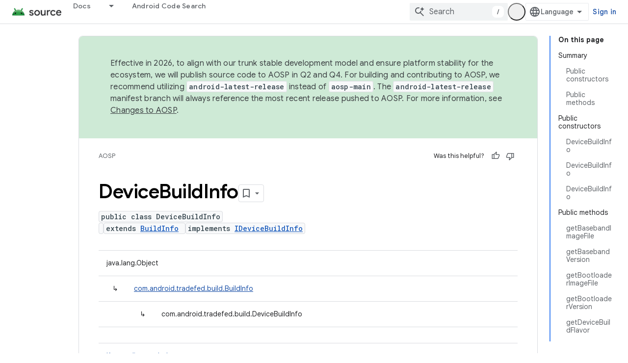

--- FILE ---
content_type: text/html; charset=utf-8
request_url: https://source.android.com/reference/tradefed/com/android/tradefed/build/DeviceBuildInfo.html?authuser=2
body_size: 20912
content:









<!doctype html>
<html 
      lang="en"
      dir="ltr">
  <head>
    <meta name="google-signin-client-id" content="721724668570-nbkv1cfusk7kk4eni4pjvepaus73b13t.apps.googleusercontent.com"><meta name="google-signin-scope"
          content="profile email https://www.googleapis.com/auth/developerprofiles https://www.googleapis.com/auth/developerprofiles.award https://www.googleapis.com/auth/devprofiles.full_control.firstparty"><meta property="og:site_name" content="Android Open Source Project">
    <meta property="og:type" content="website"><meta name="theme-color" content="#34a853"><meta charset="utf-8">
    <meta content="IE=Edge" http-equiv="X-UA-Compatible">
    <meta name="viewport" content="width=device-width, initial-scale=1">
    

    <link rel="manifest" href="/_pwa/androidsource/manifest.json"
          crossorigin="use-credentials">
    <link rel="preconnect" href="//www.gstatic.com" crossorigin>
    <link rel="preconnect" href="//fonts.gstatic.com" crossorigin>
    <link rel="preconnect" href="//fonts.googleapis.com" crossorigin>
    <link rel="preconnect" href="//apis.google.com" crossorigin>
    <link rel="preconnect" href="//www.google-analytics.com" crossorigin><link rel="stylesheet" href="//fonts.googleapis.com/css?family=Google+Sans:400,500,600,700|Google+Sans+Text:400,400italic,500,500italic,600,600italic,700,700italic|Roboto+Mono:400,500,700&display=swap">
      <link rel="stylesheet"
            href="//fonts.googleapis.com/css2?family=Material+Icons&family=Material+Symbols+Outlined&display=block"><link rel="stylesheet" href="https://www.gstatic.com/devrel-devsite/prod/v3df8aae39978de8281d519c083a1ff09816fe422ab8f1bf9f8e360a62fb9949d/androidsource/css/app.css">
      
        <link rel="stylesheet" href="https://www.gstatic.com/devrel-devsite/prod/v3df8aae39978de8281d519c083a1ff09816fe422ab8f1bf9f8e360a62fb9949d/androidsource/css/dark-theme.css" disabled>
      <link rel="shortcut icon" href="https://www.gstatic.com/devrel-devsite/prod/v3df8aae39978de8281d519c083a1ff09816fe422ab8f1bf9f8e360a62fb9949d/androidsource/images/favicon.svg">
    <link rel="apple-touch-icon" href="https://www.gstatic.com/devrel-devsite/prod/v3df8aae39978de8281d519c083a1ff09816fe422ab8f1bf9f8e360a62fb9949d/androidsource/images/touchicon-180.png"><link rel="canonical" href="https://source.android.com/reference/tradefed/com/android/tradefed/build/DeviceBuildInfo"><link rel="search" type="application/opensearchdescription+xml"
            title="Android Open Source Project" href="https://source.android.com/s/opensearch.xml?authuser=2">
      <link rel="alternate" hreflang="en"
          href="https://source.android.com/reference/tradefed/com/android/tradefed/build/DeviceBuildInfo" /><link rel="alternate" hreflang="x-default" href="https://source.android.com/reference/tradefed/com/android/tradefed/build/DeviceBuildInfo" /><link rel="alternate" hreflang="ar"
          href="https://source.android.com/reference/tradefed/com/android/tradefed/build/DeviceBuildInfo?hl=ar" /><link rel="alternate" hreflang="bn"
          href="https://source.android.com/reference/tradefed/com/android/tradefed/build/DeviceBuildInfo?hl=bn" /><link rel="alternate" hreflang="zh-Hans"
          href="https://source.android.com/reference/tradefed/com/android/tradefed/build/DeviceBuildInfo?hl=zh-cn" /><link rel="alternate" hreflang="zh-Hant"
          href="https://source.android.com/reference/tradefed/com/android/tradefed/build/DeviceBuildInfo?hl=zh-tw" /><link rel="alternate" hreflang="fa"
          href="https://source.android.com/reference/tradefed/com/android/tradefed/build/DeviceBuildInfo?hl=fa" /><link rel="alternate" hreflang="fr"
          href="https://source.android.com/reference/tradefed/com/android/tradefed/build/DeviceBuildInfo?hl=fr" /><link rel="alternate" hreflang="de"
          href="https://source.android.com/reference/tradefed/com/android/tradefed/build/DeviceBuildInfo?hl=de" /><link rel="alternate" hreflang="he"
          href="https://source.android.com/reference/tradefed/com/android/tradefed/build/DeviceBuildInfo?hl=he" /><link rel="alternate" hreflang="hi"
          href="https://source.android.com/reference/tradefed/com/android/tradefed/build/DeviceBuildInfo?hl=hi" /><link rel="alternate" hreflang="id"
          href="https://source.android.com/reference/tradefed/com/android/tradefed/build/DeviceBuildInfo?hl=id" /><link rel="alternate" hreflang="it"
          href="https://source.android.com/reference/tradefed/com/android/tradefed/build/DeviceBuildInfo?hl=it" /><link rel="alternate" hreflang="ja"
          href="https://source.android.com/reference/tradefed/com/android/tradefed/build/DeviceBuildInfo?hl=ja" /><link rel="alternate" hreflang="ko"
          href="https://source.android.com/reference/tradefed/com/android/tradefed/build/DeviceBuildInfo?hl=ko" /><link rel="alternate" hreflang="pl"
          href="https://source.android.com/reference/tradefed/com/android/tradefed/build/DeviceBuildInfo?hl=pl" /><link rel="alternate" hreflang="pt-BR"
          href="https://source.android.com/reference/tradefed/com/android/tradefed/build/DeviceBuildInfo?hl=pt-br" /><link rel="alternate" hreflang="pt"
          href="https://source.android.com/reference/tradefed/com/android/tradefed/build/DeviceBuildInfo?hl=pt" /><link rel="alternate" hreflang="ru"
          href="https://source.android.com/reference/tradefed/com/android/tradefed/build/DeviceBuildInfo?hl=ru" /><link rel="alternate" hreflang="es-419"
          href="https://source.android.com/reference/tradefed/com/android/tradefed/build/DeviceBuildInfo?hl=es-419" /><link rel="alternate" hreflang="th"
          href="https://source.android.com/reference/tradefed/com/android/tradefed/build/DeviceBuildInfo?hl=th" /><link rel="alternate" hreflang="tr"
          href="https://source.android.com/reference/tradefed/com/android/tradefed/build/DeviceBuildInfo?hl=tr" /><link rel="alternate" hreflang="vi"
          href="https://source.android.com/reference/tradefed/com/android/tradefed/build/DeviceBuildInfo?hl=vi" /><title>DeviceBuildInfo &nbsp;|&nbsp; Android Open Source Project</title>

<meta property="og:title" content="DeviceBuildInfo &nbsp;|&nbsp; Android Open Source Project"><meta property="og:url" content="https://source.android.com/reference/tradefed/com/android/tradefed/build/DeviceBuildInfo"><meta property="og:locale" content="en"><script type="application/ld+json">
  {
    "@context": "https://schema.org",
    "@type": "Article",
    
    "headline": "DeviceBuildInfo"
  }
</script>
  
  
    
    
    





    
      <link rel="stylesheet" href="/extras.css"></head>
  <body class="color-scheme--light"
        template="page"
        theme="androidsource-theme"
        type="article"
        
        appearance
        
        layout="docs"
        
        
        
        
        
        display-toc
        pending>
  
    <devsite-progress type="indeterminate" id="app-progress"></devsite-progress>
  
  
    <a href="#main-content" class="skip-link button">
      
      Skip to main content
    </a>
    <section class="devsite-wrapper">
      <devsite-cookie-notification-bar></devsite-cookie-notification-bar><devsite-header role="banner" keep-tabs-visible>
  
    





















<div class="devsite-header--inner" data-nosnippet>
  <div class="devsite-top-logo-row-wrapper-wrapper">
    <div class="devsite-top-logo-row-wrapper">
      <div class="devsite-top-logo-row">
        <button type="button" id="devsite-hamburger-menu"
          class="devsite-header-icon-button button-flat material-icons gc-analytics-event"
          data-category="Site-Wide Custom Events"
          data-label="Navigation menu button"
          visually-hidden
          aria-label="Open menu">
        </button>
        
<div class="devsite-product-name-wrapper">

  <a href="/" class="devsite-site-logo-link gc-analytics-event"
   data-category="Site-Wide Custom Events" data-label="Site logo" track-type="globalNav"
   track-name="androidOpenSourceProject" track-metadata-position="nav"
   track-metadata-eventDetail="nav">
  
  <picture>
    
    <source srcset="https://www.gstatic.com/devrel-devsite/prod/v3df8aae39978de8281d519c083a1ff09816fe422ab8f1bf9f8e360a62fb9949d/androidsource/images/lockup-dark-theme.png"
            media="(prefers-color-scheme: dark)"
            class="devsite-dark-theme">
    
    <img src="https://www.gstatic.com/devrel-devsite/prod/v3df8aae39978de8281d519c083a1ff09816fe422ab8f1bf9f8e360a62fb9949d/androidsource/images/lockup.png" class="devsite-site-logo" alt="Android Open Source Project">
  </picture>
  
</a>



  
  
  <span class="devsite-product-name">
    <ul class="devsite-breadcrumb-list"
  >
  
  <li class="devsite-breadcrumb-item
             ">
    
    
    
      
      
    
  </li>
  
</ul>
  </span>

</div>
        <div class="devsite-top-logo-row-middle">
          <div class="devsite-header-upper-tabs">
            
              
              
  <devsite-tabs class="upper-tabs">

    <nav class="devsite-tabs-wrapper" aria-label="Upper tabs">
      
        
          <tab class="devsite-dropdown
    
    
    
    ">
  
    <a href="https://source.android.com/docs?authuser=2"
    class="devsite-tabs-content gc-analytics-event "
      track-metadata-eventdetail="https://source.android.com/docs?authuser=2"
    
       track-type="nav"
       track-metadata-position="nav - docs"
       track-metadata-module="primary nav"
       
       
         
           data-category="Site-Wide Custom Events"
         
           data-label="Tab: Docs"
         
           track-name="docs"
         
       >
    Docs
  
    </a>
    
      <button
         aria-haspopup="menu"
         aria-expanded="false"
         aria-label="Dropdown menu for Docs"
         track-type="nav"
         track-metadata-eventdetail="https://source.android.com/docs?authuser=2"
         track-metadata-position="nav - docs"
         track-metadata-module="primary nav"
         
          
            data-category="Site-Wide Custom Events"
          
            data-label="Tab: Docs"
          
            track-name="docs"
          
        
         class="devsite-tabs-dropdown-toggle devsite-icon devsite-icon-arrow-drop-down"></button>
    
  
  <div class="devsite-tabs-dropdown" role="menu" aria-label="submenu" hidden>
    
    <div class="devsite-tabs-dropdown-content">
      
        <div class="devsite-tabs-dropdown-column
                    android-source-tabs-dropdown-column-small">
          
            <ul class="devsite-tabs-dropdown-section
                       ">
              
                <li class="devsite-nav-title" role="heading" tooltip>What&#39;s new?</li>
              
              
              
                <li class="devsite-nav-item">
                  <a href="https://source.android.com/docs/whatsnew/release-notes?authuser=2"
                    
                     track-type="nav"
                     track-metadata-eventdetail="https://source.android.com/docs/whatsnew/release-notes?authuser=2"
                     track-metadata-position="nav - docs"
                     track-metadata-module="tertiary nav"
                     
                       track-metadata-module_headline="what&#39;s new?"
                     
                     tooltip
                  >
                    
                    <div class="devsite-nav-item-title">
                      Release notes
                    </div>
                    
                  </a>
                </li>
              
                <li class="devsite-nav-item">
                  <a href="https://source.android.com/docs/whatsnew/latest-security-bulletins?authuser=2"
                    
                     track-type="nav"
                     track-metadata-eventdetail="https://source.android.com/docs/whatsnew/latest-security-bulletins?authuser=2"
                     track-metadata-position="nav - docs"
                     track-metadata-module="tertiary nav"
                     
                       track-metadata-module_headline="what&#39;s new?"
                     
                     tooltip
                  >
                    
                    <div class="devsite-nav-item-title">
                      Latest security bulletins
                    </div>
                    
                  </a>
                </li>
              
                <li class="devsite-nav-item">
                  <a href="https://source.android.com/docs/whatsnew/latest-cdd?authuser=2"
                    
                     track-type="nav"
                     track-metadata-eventdetail="https://source.android.com/docs/whatsnew/latest-cdd?authuser=2"
                     track-metadata-position="nav - docs"
                     track-metadata-module="tertiary nav"
                     
                       track-metadata-module_headline="what&#39;s new?"
                     
                     tooltip
                  >
                    
                    <div class="devsite-nav-item-title">
                      Latest Compatibility Definition Document (CDD)
                    </div>
                    
                  </a>
                </li>
              
                <li class="devsite-nav-item">
                  <a href="https://source.android.com/docs/whatsnew/site-updates?authuser=2"
                    
                     track-type="nav"
                     track-metadata-eventdetail="https://source.android.com/docs/whatsnew/site-updates?authuser=2"
                     track-metadata-position="nav - docs"
                     track-metadata-module="tertiary nav"
                     
                       track-metadata-module_headline="what&#39;s new?"
                     
                     tooltip
                  >
                    
                    <div class="devsite-nav-item-title">
                      Site updates
                    </div>
                    
                  </a>
                </li>
              
            </ul>
          
            <ul class="devsite-tabs-dropdown-section
                       ">
              
                <li class="devsite-nav-title" role="heading" tooltip>Getting Started</li>
              
              
              
                <li class="devsite-nav-item">
                  <a href="https://source.android.com/docs/setup/about?authuser=2"
                    
                     track-type="nav"
                     track-metadata-eventdetail="https://source.android.com/docs/setup/about?authuser=2"
                     track-metadata-position="nav - docs"
                     track-metadata-module="tertiary nav"
                     
                       track-metadata-module_headline="what&#39;s new?"
                     
                     tooltip
                  >
                    
                    <div class="devsite-nav-item-title">
                      About
                    </div>
                    
                  </a>
                </li>
              
                <li class="devsite-nav-item">
                  <a href="https://source.android.com/docs/setup/start?authuser=2"
                    
                     track-type="nav"
                     track-metadata-eventdetail="https://source.android.com/docs/setup/start?authuser=2"
                     track-metadata-position="nav - docs"
                     track-metadata-module="tertiary nav"
                     
                       track-metadata-module_headline="what&#39;s new?"
                     
                     tooltip
                  >
                    
                    <div class="devsite-nav-item-title">
                      Start
                    </div>
                    
                  </a>
                </li>
              
                <li class="devsite-nav-item">
                  <a href="https://source.android.com/docs/setup/download?authuser=2"
                    
                     track-type="nav"
                     track-metadata-eventdetail="https://source.android.com/docs/setup/download?authuser=2"
                     track-metadata-position="nav - docs"
                     track-metadata-module="tertiary nav"
                     
                       track-metadata-module_headline="what&#39;s new?"
                     
                     tooltip
                  >
                    
                    <div class="devsite-nav-item-title">
                      Download
                    </div>
                    
                  </a>
                </li>
              
                <li class="devsite-nav-item">
                  <a href="https://source.android.com/docs/setup/build?authuser=2"
                    
                     track-type="nav"
                     track-metadata-eventdetail="https://source.android.com/docs/setup/build?authuser=2"
                     track-metadata-position="nav - docs"
                     track-metadata-module="tertiary nav"
                     
                       track-metadata-module_headline="what&#39;s new?"
                     
                     tooltip
                  >
                    
                    <div class="devsite-nav-item-title">
                      Build
                    </div>
                    
                  </a>
                </li>
              
                <li class="devsite-nav-item">
                  <a href="https://source.android.com/docs/setup/test?authuser=2"
                    
                     track-type="nav"
                     track-metadata-eventdetail="https://source.android.com/docs/setup/test?authuser=2"
                     track-metadata-position="nav - docs"
                     track-metadata-module="tertiary nav"
                     
                       track-metadata-module_headline="what&#39;s new?"
                     
                     tooltip
                  >
                    
                    <div class="devsite-nav-item-title">
                      Test
                    </div>
                    
                  </a>
                </li>
              
                <li class="devsite-nav-item">
                  <a href="https://source.android.com/docs/setup/create/coding-tasks?authuser=2"
                    
                     track-type="nav"
                     track-metadata-eventdetail="https://source.android.com/docs/setup/create/coding-tasks?authuser=2"
                     track-metadata-position="nav - docs"
                     track-metadata-module="tertiary nav"
                     
                       track-metadata-module_headline="what&#39;s new?"
                     
                     tooltip
                  >
                    
                    <div class="devsite-nav-item-title">
                      Create
                    </div>
                    
                  </a>
                </li>
              
                <li class="devsite-nav-item">
                  <a href="https://source.android.com/docs/setup/contribute?authuser=2"
                    
                     track-type="nav"
                     track-metadata-eventdetail="https://source.android.com/docs/setup/contribute?authuser=2"
                     track-metadata-position="nav - docs"
                     track-metadata-module="tertiary nav"
                     
                       track-metadata-module_headline="what&#39;s new?"
                     
                     tooltip
                  >
                    
                    <div class="devsite-nav-item-title">
                      Contribute
                    </div>
                    
                  </a>
                </li>
              
                <li class="devsite-nav-item">
                  <a href="https://source.android.com/docs/setup/community/cofc?authuser=2"
                    
                     track-type="nav"
                     track-metadata-eventdetail="https://source.android.com/docs/setup/community/cofc?authuser=2"
                     track-metadata-position="nav - docs"
                     track-metadata-module="tertiary nav"
                     
                       track-metadata-module_headline="what&#39;s new?"
                     
                     tooltip
                  >
                    
                    <div class="devsite-nav-item-title">
                      Community
                    </div>
                    
                  </a>
                </li>
              
                <li class="devsite-nav-item">
                  <a href="https://source.android.com/docs/setup/reference?authuser=2"
                    
                     track-type="nav"
                     track-metadata-eventdetail="https://source.android.com/docs/setup/reference?authuser=2"
                     track-metadata-position="nav - docs"
                     track-metadata-module="tertiary nav"
                     
                       track-metadata-module_headline="what&#39;s new?"
                     
                     tooltip
                  >
                    
                    <div class="devsite-nav-item-title">
                      Tools, build, and related reference
                    </div>
                    
                  </a>
                </li>
              
            </ul>
          
            <ul class="devsite-tabs-dropdown-section
                       ">
              
                <li class="devsite-nav-title" role="heading" tooltip>Security</li>
              
              
              
                <li class="devsite-nav-item">
                  <a href="https://source.android.com/docs/security/overview?authuser=2"
                    
                     track-type="nav"
                     track-metadata-eventdetail="https://source.android.com/docs/security/overview?authuser=2"
                     track-metadata-position="nav - docs"
                     track-metadata-module="tertiary nav"
                     
                       track-metadata-module_headline="what&#39;s new?"
                     
                     tooltip
                  >
                    
                    <div class="devsite-nav-item-title">
                      Overview
                    </div>
                    
                  </a>
                </li>
              
                <li class="devsite-nav-item">
                  <a href="https://source.android.com/docs/security/bulletin?authuser=2"
                    
                     track-type="nav"
                     track-metadata-eventdetail="https://source.android.com/docs/security/bulletin?authuser=2"
                     track-metadata-position="nav - docs"
                     track-metadata-module="tertiary nav"
                     
                       track-metadata-module_headline="what&#39;s new?"
                     
                     tooltip
                  >
                    
                    <div class="devsite-nav-item-title">
                      Bulletins
                    </div>
                    
                  </a>
                </li>
              
                <li class="devsite-nav-item">
                  <a href="https://source.android.com/docs/security/features?authuser=2"
                    
                     track-type="nav"
                     track-metadata-eventdetail="https://source.android.com/docs/security/features?authuser=2"
                     track-metadata-position="nav - docs"
                     track-metadata-module="tertiary nav"
                     
                       track-metadata-module_headline="what&#39;s new?"
                     
                     tooltip
                  >
                    
                    <div class="devsite-nav-item-title">
                      Features
                    </div>
                    
                  </a>
                </li>
              
                <li class="devsite-nav-item">
                  <a href="https://source.android.com/docs/security/test/fuzz-sanitize?authuser=2"
                    
                     track-type="nav"
                     track-metadata-eventdetail="https://source.android.com/docs/security/test/fuzz-sanitize?authuser=2"
                     track-metadata-position="nav - docs"
                     track-metadata-module="tertiary nav"
                     
                       track-metadata-module_headline="what&#39;s new?"
                     
                     tooltip
                  >
                    
                    <div class="devsite-nav-item-title">
                      Testing
                    </div>
                    
                  </a>
                </li>
              
                <li class="devsite-nav-item">
                  <a href="https://source.android.com/docs/security/best-practices?authuser=2"
                    
                     track-type="nav"
                     track-metadata-eventdetail="https://source.android.com/docs/security/best-practices?authuser=2"
                     track-metadata-position="nav - docs"
                     track-metadata-module="tertiary nav"
                     
                       track-metadata-module_headline="what&#39;s new?"
                     
                     tooltip
                  >
                    
                    <div class="devsite-nav-item-title">
                      Best Practices
                    </div>
                    
                  </a>
                </li>
              
            </ul>
          
        </div>
      
        <div class="devsite-tabs-dropdown-column
                    android-source-tabs-dropdown-column-small">
          
            <ul class="devsite-tabs-dropdown-section
                       ">
              
                <li class="devsite-nav-title" role="heading" tooltip>Core Topics</li>
              
              
              
                <li class="devsite-nav-item">
                  <a href="https://source.android.com/docs/core/architecture?authuser=2"
                    
                     track-type="nav"
                     track-metadata-eventdetail="https://source.android.com/docs/core/architecture?authuser=2"
                     track-metadata-position="nav - docs"
                     track-metadata-module="tertiary nav"
                     
                       track-metadata-module_headline="core topics"
                     
                     tooltip
                  >
                    
                    <div class="devsite-nav-item-title">
                      Architecture
                    </div>
                    
                  </a>
                </li>
              
                <li class="devsite-nav-item">
                  <a href="https://source.android.com/docs/core/audio?authuser=2"
                    
                     track-type="nav"
                     track-metadata-eventdetail="https://source.android.com/docs/core/audio?authuser=2"
                     track-metadata-position="nav - docs"
                     track-metadata-module="tertiary nav"
                     
                       track-metadata-module_headline="core topics"
                     
                     tooltip
                  >
                    
                    <div class="devsite-nav-item-title">
                      Audio
                    </div>
                    
                  </a>
                </li>
              
                <li class="devsite-nav-item">
                  <a href="https://source.android.com/docs/core/camera?authuser=2"
                    
                     track-type="nav"
                     track-metadata-eventdetail="https://source.android.com/docs/core/camera?authuser=2"
                     track-metadata-position="nav - docs"
                     track-metadata-module="tertiary nav"
                     
                       track-metadata-module_headline="core topics"
                     
                     tooltip
                  >
                    
                    <div class="devsite-nav-item-title">
                      Camera
                    </div>
                    
                  </a>
                </li>
              
                <li class="devsite-nav-item">
                  <a href="https://source.android.com/docs/core/connect?authuser=2"
                    
                     track-type="nav"
                     track-metadata-eventdetail="https://source.android.com/docs/core/connect?authuser=2"
                     track-metadata-position="nav - docs"
                     track-metadata-module="tertiary nav"
                     
                       track-metadata-module_headline="core topics"
                     
                     tooltip
                  >
                    
                    <div class="devsite-nav-item-title">
                      Connectivity
                    </div>
                    
                  </a>
                </li>
              
                <li class="devsite-nav-item">
                  <a href="https://source.android.com/docs/core/data?authuser=2"
                    
                     track-type="nav"
                     track-metadata-eventdetail="https://source.android.com/docs/core/data?authuser=2"
                     track-metadata-position="nav - docs"
                     track-metadata-module="tertiary nav"
                     
                       track-metadata-module_headline="core topics"
                     
                     tooltip
                  >
                    
                    <div class="devsite-nav-item-title">
                      Data
                    </div>
                    
                  </a>
                </li>
              
                <li class="devsite-nav-item">
                  <a href="https://source.android.com/docs/core/display?authuser=2"
                    
                     track-type="nav"
                     track-metadata-eventdetail="https://source.android.com/docs/core/display?authuser=2"
                     track-metadata-position="nav - docs"
                     track-metadata-module="tertiary nav"
                     
                       track-metadata-module_headline="core topics"
                     
                     tooltip
                  >
                    
                    <div class="devsite-nav-item-title">
                      Display
                    </div>
                    
                  </a>
                </li>
              
                <li class="devsite-nav-item">
                  <a href="https://source.android.com/docs/core/fonts/custom-font-fallback?authuser=2"
                    
                     track-type="nav"
                     track-metadata-eventdetail="https://source.android.com/docs/core/fonts/custom-font-fallback?authuser=2"
                     track-metadata-position="nav - docs"
                     track-metadata-module="tertiary nav"
                     
                       track-metadata-module_headline="core topics"
                     
                     tooltip
                  >
                    
                    <div class="devsite-nav-item-title">
                      Fonts
                    </div>
                    
                  </a>
                </li>
              
                <li class="devsite-nav-item">
                  <a href="https://source.android.com/docs/core/graphics?authuser=2"
                    
                     track-type="nav"
                     track-metadata-eventdetail="https://source.android.com/docs/core/graphics?authuser=2"
                     track-metadata-position="nav - docs"
                     track-metadata-module="tertiary nav"
                     
                       track-metadata-module_headline="core topics"
                     
                     tooltip
                  >
                    
                    <div class="devsite-nav-item-title">
                      Graphics
                    </div>
                    
                  </a>
                </li>
              
                <li class="devsite-nav-item">
                  <a href="https://source.android.com/docs/core/interaction?authuser=2"
                    
                     track-type="nav"
                     track-metadata-eventdetail="https://source.android.com/docs/core/interaction?authuser=2"
                     track-metadata-position="nav - docs"
                     track-metadata-module="tertiary nav"
                     
                       track-metadata-module_headline="core topics"
                     
                     tooltip
                  >
                    
                    <div class="devsite-nav-item-title">
                      Interaction
                    </div>
                    
                  </a>
                </li>
              
                <li class="devsite-nav-item">
                  <a href="https://source.android.com/docs/core/media?authuser=2"
                    
                     track-type="nav"
                     track-metadata-eventdetail="https://source.android.com/docs/core/media?authuser=2"
                     track-metadata-position="nav - docs"
                     track-metadata-module="tertiary nav"
                     
                       track-metadata-module_headline="core topics"
                     
                     tooltip
                  >
                    
                    <div class="devsite-nav-item-title">
                      Media
                    </div>
                    
                  </a>
                </li>
              
                <li class="devsite-nav-item">
                  <a href="https://source.android.com/docs/core/perf?authuser=2"
                    
                     track-type="nav"
                     track-metadata-eventdetail="https://source.android.com/docs/core/perf?authuser=2"
                     track-metadata-position="nav - docs"
                     track-metadata-module="tertiary nav"
                     
                       track-metadata-module_headline="core topics"
                     
                     tooltip
                  >
                    
                    <div class="devsite-nav-item-title">
                      Performance
                    </div>
                    
                  </a>
                </li>
              
                <li class="devsite-nav-item">
                  <a href="https://source.android.com/docs/core/permissions?authuser=2"
                    
                     track-type="nav"
                     track-metadata-eventdetail="https://source.android.com/docs/core/permissions?authuser=2"
                     track-metadata-position="nav - docs"
                     track-metadata-module="tertiary nav"
                     
                       track-metadata-module_headline="core topics"
                     
                     tooltip
                  >
                    
                    <div class="devsite-nav-item-title">
                      Permissions
                    </div>
                    
                  </a>
                </li>
              
                <li class="devsite-nav-item">
                  <a href="https://source.android.com/docs/core/power?authuser=2"
                    
                     track-type="nav"
                     track-metadata-eventdetail="https://source.android.com/docs/core/power?authuser=2"
                     track-metadata-position="nav - docs"
                     track-metadata-module="tertiary nav"
                     
                       track-metadata-module_headline="core topics"
                     
                     tooltip
                  >
                    
                    <div class="devsite-nav-item-title">
                      Power
                    </div>
                    
                  </a>
                </li>
              
                <li class="devsite-nav-item">
                  <a href="https://source.android.com/docs/core/runtime?authuser=2"
                    
                     track-type="nav"
                     track-metadata-eventdetail="https://source.android.com/docs/core/runtime?authuser=2"
                     track-metadata-position="nav - docs"
                     track-metadata-module="tertiary nav"
                     
                       track-metadata-module_headline="core topics"
                     
                     tooltip
                  >
                    
                    <div class="devsite-nav-item-title">
                      Runtime
                    </div>
                    
                  </a>
                </li>
              
                <li class="devsite-nav-item">
                  <a href="https://source.android.com/docs/core/settings?authuser=2"
                    
                     track-type="nav"
                     track-metadata-eventdetail="https://source.android.com/docs/core/settings?authuser=2"
                     track-metadata-position="nav - docs"
                     track-metadata-module="tertiary nav"
                     
                       track-metadata-module_headline="core topics"
                     
                     tooltip
                  >
                    
                    <div class="devsite-nav-item-title">
                      Settings
                    </div>
                    
                  </a>
                </li>
              
                <li class="devsite-nav-item">
                  <a href="https://source.android.com/docs/core/storage?authuser=2"
                    
                     track-type="nav"
                     track-metadata-eventdetail="https://source.android.com/docs/core/storage?authuser=2"
                     track-metadata-position="nav - docs"
                     track-metadata-module="tertiary nav"
                     
                       track-metadata-module_headline="core topics"
                     
                     tooltip
                  >
                    
                    <div class="devsite-nav-item-title">
                      Storage
                    </div>
                    
                  </a>
                </li>
              
                <li class="devsite-nav-item">
                  <a href="https://source.android.com/docs/core/tests?authuser=2"
                    
                     track-type="nav"
                     track-metadata-eventdetail="https://source.android.com/docs/core/tests?authuser=2"
                     track-metadata-position="nav - docs"
                     track-metadata-module="tertiary nav"
                     
                       track-metadata-module_headline="core topics"
                     
                     tooltip
                  >
                    
                    <div class="devsite-nav-item-title">
                      Tests
                    </div>
                    
                  </a>
                </li>
              
                <li class="devsite-nav-item">
                  <a href="https://source.android.com/docs/core/ota?authuser=2"
                    
                     track-type="nav"
                     track-metadata-eventdetail="https://source.android.com/docs/core/ota?authuser=2"
                     track-metadata-position="nav - docs"
                     track-metadata-module="tertiary nav"
                     
                       track-metadata-module_headline="core topics"
                     
                     tooltip
                  >
                    
                    <div class="devsite-nav-item-title">
                      Updates
                    </div>
                    
                  </a>
                </li>
              
                <li class="devsite-nav-item">
                  <a href="https://source.android.com/docs/core/virtualization?authuser=2"
                    
                     track-type="nav"
                     track-metadata-eventdetail="https://source.android.com/docs/core/virtualization?authuser=2"
                     track-metadata-position="nav - docs"
                     track-metadata-module="tertiary nav"
                     
                       track-metadata-module_headline="core topics"
                     
                     tooltip
                  >
                    
                    <div class="devsite-nav-item-title">
                      Virtualization
                    </div>
                    
                  </a>
                </li>
              
            </ul>
          
        </div>
      
        <div class="devsite-tabs-dropdown-column
                    android-source-tabs-dropdown-column-small">
          
            <ul class="devsite-tabs-dropdown-section
                       ">
              
                <li class="devsite-nav-title" role="heading" tooltip>Compatibility</li>
              
              
              
                <li class="devsite-nav-item">
                  <a href="https://source.android.com/docs/compatibility/cdd?authuser=2"
                    
                     track-type="nav"
                     track-metadata-eventdetail="https://source.android.com/docs/compatibility/cdd?authuser=2"
                     track-metadata-position="nav - docs"
                     track-metadata-module="tertiary nav"
                     
                       track-metadata-module_headline="compatibility"
                     
                     tooltip
                  >
                    
                    <div class="devsite-nav-item-title">
                      Compatibility Definition Document (CDD)
                    </div>
                    
                  </a>
                </li>
              
                <li class="devsite-nav-item">
                  <a href="https://source.android.com/docs/compatibility/cts?authuser=2"
                    
                     track-type="nav"
                     track-metadata-eventdetail="https://source.android.com/docs/compatibility/cts?authuser=2"
                     track-metadata-position="nav - docs"
                     track-metadata-module="tertiary nav"
                     
                       track-metadata-module_headline="compatibility"
                     
                     tooltip
                  >
                    
                    <div class="devsite-nav-item-title">
                      Compatibility Test Suite (CTS)
                    </div>
                    
                  </a>
                </li>
              
            </ul>
          
            <ul class="devsite-tabs-dropdown-section
                       ">
              
                <li class="devsite-nav-title" role="heading" tooltip>Android Devices</li>
              
              
              
                <li class="devsite-nav-item">
                  <a href="https://source.android.com/docs/devices/cuttlefish?authuser=2"
                    
                     track-type="nav"
                     track-metadata-eventdetail="https://source.android.com/docs/devices/cuttlefish?authuser=2"
                     track-metadata-position="nav - docs"
                     track-metadata-module="tertiary nav"
                     
                       track-metadata-module_headline="compatibility"
                     
                     tooltip
                  >
                    
                    <div class="devsite-nav-item-title">
                      Cuttlefish
                    </div>
                    
                  </a>
                </li>
              
                <li class="devsite-nav-item">
                  <a href="https://source.android.com/docs/devices/admin?authuser=2"
                    
                     track-type="nav"
                     track-metadata-eventdetail="https://source.android.com/docs/devices/admin?authuser=2"
                     track-metadata-position="nav - docs"
                     track-metadata-module="tertiary nav"
                     
                       track-metadata-module_headline="compatibility"
                     
                     tooltip
                  >
                    
                    <div class="devsite-nav-item-title">
                      Enterprise
                    </div>
                    
                  </a>
                </li>
              
                <li class="devsite-nav-item">
                  <a href="https://source.android.com/docs/devices/tv?authuser=2"
                    
                     track-type="nav"
                     track-metadata-eventdetail="https://source.android.com/docs/devices/tv?authuser=2"
                     track-metadata-position="nav - docs"
                     track-metadata-module="tertiary nav"
                     
                       track-metadata-module_headline="compatibility"
                     
                     tooltip
                  >
                    
                    <div class="devsite-nav-item-title">
                      TV
                    </div>
                    
                  </a>
                </li>
              
            </ul>
          
            <ul class="devsite-tabs-dropdown-section
                       ">
              
                <li class="devsite-nav-title" role="heading" tooltip>Automotive</li>
              
              
              
                <li class="devsite-nav-item">
                  <a href="https://source.android.com/docs/automotive/start/what_automotive?authuser=2"
                    
                     track-type="nav"
                     track-metadata-eventdetail="https://source.android.com/docs/automotive/start/what_automotive?authuser=2"
                     track-metadata-position="nav - docs"
                     track-metadata-module="tertiary nav"
                     
                       track-metadata-module_headline="compatibility"
                     
                     tooltip
                  >
                    
                    <div class="devsite-nav-item-title">
                      Get Started
                    </div>
                    
                  </a>
                </li>
              
                <li class="devsite-nav-item">
                  <a href="https://source.android.com/docs/automotive/guidelines?authuser=2"
                    
                     track-type="nav"
                     track-metadata-eventdetail="https://source.android.com/docs/automotive/guidelines?authuser=2"
                     track-metadata-position="nav - docs"
                     track-metadata-module="tertiary nav"
                     
                       track-metadata-module_headline="compatibility"
                     
                     tooltip
                  >
                    
                    <div class="devsite-nav-item-title">
                      Guidelines for Development
                    </div>
                    
                  </a>
                </li>
              
                <li class="devsite-nav-item">
                  <a href="https://source.android.com/docs/automotive/dev-tools?authuser=2"
                    
                     track-type="nav"
                     track-metadata-eventdetail="https://source.android.com/docs/automotive/dev-tools?authuser=2"
                     track-metadata-position="nav - docs"
                     track-metadata-module="tertiary nav"
                     
                       track-metadata-module_headline="compatibility"
                     
                     tooltip
                  >
                    
                    <div class="devsite-nav-item-title">
                      Development Tools
                    </div>
                    
                  </a>
                </li>
              
                <li class="devsite-nav-item">
                  <a href="https://source.android.com/docs/automotive/tools?authuser=2"
                    
                     track-type="nav"
                     track-metadata-eventdetail="https://source.android.com/docs/automotive/tools?authuser=2"
                     track-metadata-position="nav - docs"
                     track-metadata-module="tertiary nav"
                     
                       track-metadata-module_headline="compatibility"
                     
                     tooltip
                  >
                    
                    <div class="devsite-nav-item-title">
                      Testing Tools and Infrastructure
                    </div>
                    
                  </a>
                </li>
              
                <li class="devsite-nav-item">
                  <a href="https://source.android.com/docs/automotive/start/releases?authuser=2"
                    
                     track-type="nav"
                     track-metadata-eventdetail="https://source.android.com/docs/automotive/start/releases?authuser=2"
                     track-metadata-position="nav - docs"
                     track-metadata-module="tertiary nav"
                     
                       track-metadata-module_headline="compatibility"
                     
                     tooltip
                  >
                    
                    <div class="devsite-nav-item-title">
                      Release Details
                    </div>
                    
                  </a>
                </li>
              
            </ul>
          
            <ul class="devsite-tabs-dropdown-section
                       ">
              
                <li class="devsite-nav-title" role="heading" tooltip>Reference</li>
              
              
              
                <li class="devsite-nav-item">
                  <a href="https://source.android.com/reference/hidl?authuser=2"
                    
                     track-type="nav"
                     track-metadata-eventdetail="https://source.android.com/reference/hidl?authuser=2"
                     track-metadata-position="nav - docs"
                     track-metadata-module="tertiary nav"
                     
                       track-metadata-module_headline="compatibility"
                     
                     tooltip
                  >
                    
                    <div class="devsite-nav-item-title">
                      HIDL
                    </div>
                    
                  </a>
                </li>
              
                <li class="devsite-nav-item">
                  <a href="https://source.android.com/reference/hal?authuser=2"
                    
                     track-type="nav"
                     track-metadata-eventdetail="https://source.android.com/reference/hal?authuser=2"
                     track-metadata-position="nav - docs"
                     track-metadata-module="tertiary nav"
                     
                       track-metadata-module_headline="compatibility"
                     
                     tooltip
                  >
                    
                    <div class="devsite-nav-item-title">
                      HAL
                    </div>
                    
                  </a>
                </li>
              
                <li class="devsite-nav-item">
                  <a href="https://source.android.com/reference/tradefed/classes?authuser=2"
                    
                     track-type="nav"
                     track-metadata-eventdetail="https://source.android.com/reference/tradefed/classes?authuser=2"
                     track-metadata-position="nav - docs"
                     track-metadata-module="tertiary nav"
                     
                       track-metadata-module_headline="compatibility"
                     
                     tooltip
                  >
                    
                    <div class="devsite-nav-item-title">
                      Trade Federation
                    </div>
                    
                  </a>
                </li>
              
                <li class="devsite-nav-item">
                  <a href="https://source.android.com/reference/sts/classes?authuser=2"
                    
                     track-type="nav"
                     track-metadata-eventdetail="https://source.android.com/reference/sts/classes?authuser=2"
                     track-metadata-position="nav - docs"
                     track-metadata-module="tertiary nav"
                     
                       track-metadata-module_headline="compatibility"
                     
                     tooltip
                  >
                    
                    <div class="devsite-nav-item-title">
                      Security Test Suite
                    </div>
                    
                  </a>
                </li>
              
            </ul>
          
        </div>
      
    </div>
  </div>
</tab>
        
      
        
          <tab  >
            
    <a href="https://cs.android.com/android/platform/superproject?authuser=2"
    class="devsite-tabs-content gc-analytics-event "
      track-metadata-eventdetail="https://cs.android.com/android/platform/superproject?authuser=2"
    
       track-type="nav"
       track-metadata-position="nav - android code search"
       track-metadata-module="primary nav"
       
       
         
           data-category="Site-Wide Custom Events"
         
           data-label="Tab: Android Code Search"
         
           track-name="android code search"
         
       >
    Android Code Search
  
    </a>
    
  
          </tab>
        
      
    </nav>

  </devsite-tabs>

            
           </div>
          
<devsite-search
    enable-signin
    enable-search
    enable-suggestions
      enable-query-completion
    
    enable-search-summaries
    project-name="Android Open Source Project"
    tenant-name="Android Open Source Project"
    
    
    
    
    
    >
  <form class="devsite-search-form" action="https://source.android.com/s/results?authuser=2" method="GET">
    <div class="devsite-search-container">
      <button type="button"
              search-open
              class="devsite-search-button devsite-header-icon-button button-flat material-icons"
              
              aria-label="Open search"></button>
      <div class="devsite-searchbox">
        <input
          aria-activedescendant=""
          aria-autocomplete="list"
          
          aria-label="Search"
          aria-expanded="false"
          aria-haspopup="listbox"
          autocomplete="off"
          class="devsite-search-field devsite-search-query"
          name="q"
          
          placeholder="Search"
          role="combobox"
          type="text"
          value=""
          >
          <div class="devsite-search-image material-icons" aria-hidden="true">
            
              <svg class="devsite-search-ai-image" width="24" height="24" viewBox="0 0 24 24" fill="none" xmlns="http://www.w3.org/2000/svg">
                  <g clip-path="url(#clip0_6641_386)">
                    <path d="M19.6 21L13.3 14.7C12.8 15.1 12.225 15.4167 11.575 15.65C10.925 15.8833 10.2333 16 9.5 16C7.68333 16 6.14167 15.375 4.875 14.125C3.625 12.8583 3 11.3167 3 9.5C3 7.68333 3.625 6.15 4.875 4.9C6.14167 3.63333 7.68333 3 9.5 3C10.0167 3 10.5167 3.05833 11 3.175C11.4833 3.275 11.9417 3.43333 12.375 3.65L10.825 5.2C10.6083 5.13333 10.3917 5.08333 10.175 5.05C9.95833 5.01667 9.73333 5 9.5 5C8.25 5 7.18333 5.44167 6.3 6.325C5.43333 7.19167 5 8.25 5 9.5C5 10.75 5.43333 11.8167 6.3 12.7C7.18333 13.5667 8.25 14 9.5 14C10.6667 14 11.6667 13.625 12.5 12.875C13.35 12.1083 13.8417 11.15 13.975 10H15.975C15.925 10.6333 15.7833 11.2333 15.55 11.8C15.3333 12.3667 15.05 12.8667 14.7 13.3L21 19.6L19.6 21ZM17.5 12C17.5 10.4667 16.9667 9.16667 15.9 8.1C14.8333 7.03333 13.5333 6.5 12 6.5C13.5333 6.5 14.8333 5.96667 15.9 4.9C16.9667 3.83333 17.5 2.53333 17.5 0.999999C17.5 2.53333 18.0333 3.83333 19.1 4.9C20.1667 5.96667 21.4667 6.5 23 6.5C21.4667 6.5 20.1667 7.03333 19.1 8.1C18.0333 9.16667 17.5 10.4667 17.5 12Z" fill="#5F6368"/>
                  </g>
                <defs>
                <clipPath id="clip0_6641_386">
                <rect width="24" height="24" fill="white"/>
                </clipPath>
                </defs>
              </svg>
            
          </div>
          <div class="devsite-search-shortcut-icon-container" aria-hidden="true">
            <kbd class="devsite-search-shortcut-icon">/</kbd>
          </div>
      </div>
    </div>
  </form>
  <button type="button"
          search-close
          class="devsite-search-button devsite-header-icon-button button-flat material-icons"
          
          aria-label="Close search"></button>
</devsite-search>

        </div>

        

          

          

          <devsite-appearance-selector></devsite-appearance-selector>

          
<devsite-language-selector>
  <ul role="presentation">
    
    
    <li role="presentation">
      <a role="menuitem" lang="en"
        >English</a>
    </li>
    
    <li role="presentation">
      <a role="menuitem" lang="de"
        >Deutsch</a>
    </li>
    
    <li role="presentation">
      <a role="menuitem" lang="es_419"
        >Español – América Latina</a>
    </li>
    
    <li role="presentation">
      <a role="menuitem" lang="fr"
        >Français</a>
    </li>
    
    <li role="presentation">
      <a role="menuitem" lang="id"
        >Indonesia</a>
    </li>
    
    <li role="presentation">
      <a role="menuitem" lang="it"
        >Italiano</a>
    </li>
    
    <li role="presentation">
      <a role="menuitem" lang="pl"
        >Polski</a>
    </li>
    
    <li role="presentation">
      <a role="menuitem" lang="pt"
        >Português</a>
    </li>
    
    <li role="presentation">
      <a role="menuitem" lang="pt_br"
        >Português – Brasil</a>
    </li>
    
    <li role="presentation">
      <a role="menuitem" lang="vi"
        >Tiếng Việt</a>
    </li>
    
    <li role="presentation">
      <a role="menuitem" lang="tr"
        >Türkçe</a>
    </li>
    
    <li role="presentation">
      <a role="menuitem" lang="ru"
        >Русский</a>
    </li>
    
    <li role="presentation">
      <a role="menuitem" lang="he"
        >עברית</a>
    </li>
    
    <li role="presentation">
      <a role="menuitem" lang="ar"
        >العربيّة</a>
    </li>
    
    <li role="presentation">
      <a role="menuitem" lang="fa"
        >فارسی</a>
    </li>
    
    <li role="presentation">
      <a role="menuitem" lang="hi"
        >हिंदी</a>
    </li>
    
    <li role="presentation">
      <a role="menuitem" lang="bn"
        >বাংলা</a>
    </li>
    
    <li role="presentation">
      <a role="menuitem" lang="th"
        >ภาษาไทย</a>
    </li>
    
    <li role="presentation">
      <a role="menuitem" lang="zh_cn"
        >中文 – 简体</a>
    </li>
    
    <li role="presentation">
      <a role="menuitem" lang="zh_tw"
        >中文 – 繁體</a>
    </li>
    
    <li role="presentation">
      <a role="menuitem" lang="ja"
        >日本語</a>
    </li>
    
    <li role="presentation">
      <a role="menuitem" lang="ko"
        >한국어</a>
    </li>
    
  </ul>
</devsite-language-selector>


          

        

        
          <devsite-user 
                        
                        
                          enable-profiles
                        
                        
                        id="devsite-user">
            
              
              <span class="button devsite-top-button" aria-hidden="true" visually-hidden>Sign in</span>
            
          </devsite-user>
        
        
        
      </div>
    </div>
  </div>



  <div class="devsite-collapsible-section
    
      devsite-header-no-lower-tabs
    ">
    <div class="devsite-header-background">
      
        
      
      
    </div>
  </div>

</div>



  
</devsite-header>
      <devsite-book-nav scrollbars hidden>
        
          





















<div class="devsite-book-nav-filter"
     hidden>
  <span class="filter-list-icon material-icons" aria-hidden="true"></span>
  <input type="text"
         placeholder="Filter"
         
         aria-label="Type to filter"
         role="searchbox">
  
  <span class="filter-clear-button hidden"
        data-title="Clear filter"
        aria-label="Clear filter"
        role="button"
        tabindex="0"></span>
</div>

<nav class="devsite-book-nav devsite-nav nocontent"
     aria-label="Side menu">
  <div class="devsite-mobile-header">
    <button type="button"
            id="devsite-close-nav"
            class="devsite-header-icon-button button-flat material-icons gc-analytics-event"
            data-category="Site-Wide Custom Events"
            data-label="Close navigation"
            aria-label="Close navigation">
    </button>
    <div class="devsite-product-name-wrapper">

  <a href="/" class="devsite-site-logo-link gc-analytics-event"
   data-category="Site-Wide Custom Events" data-label="Site logo" track-type="globalNav"
   track-name="androidOpenSourceProject" track-metadata-position="nav"
   track-metadata-eventDetail="nav">
  
  <picture>
    
    <source srcset="https://www.gstatic.com/devrel-devsite/prod/v3df8aae39978de8281d519c083a1ff09816fe422ab8f1bf9f8e360a62fb9949d/androidsource/images/lockup-dark-theme.png"
            media="(prefers-color-scheme: dark)"
            class="devsite-dark-theme">
    
    <img src="https://www.gstatic.com/devrel-devsite/prod/v3df8aae39978de8281d519c083a1ff09816fe422ab8f1bf9f8e360a62fb9949d/androidsource/images/lockup.png" class="devsite-site-logo" alt="Android Open Source Project">
  </picture>
  
</a>


  
      <span class="devsite-product-name">
        
        
        <ul class="devsite-breadcrumb-list"
  >
  
  <li class="devsite-breadcrumb-item
             ">
    
    
    
      
      
    
  </li>
  
</ul>
      </span>
    

</div>
  </div>

  <div class="devsite-book-nav-wrapper">
    <div class="devsite-mobile-nav-top">
      
        <ul class="devsite-nav-list">
          
            <li class="devsite-nav-item">
              
  
  <a href="/docs"
    
       class="devsite-nav-title gc-analytics-event
              
              "
    

    
      
        data-category="Site-Wide Custom Events"
      
        data-label="Tab: Docs"
      
        track-name="docs"
      
    
     data-category="Site-Wide Custom Events"
     data-label="Responsive Tab: Docs"
     track-type="globalNav"
     track-metadata-eventDetail="globalMenu"
     track-metadata-position="nav">
  
    <span class="devsite-nav-text" tooltip >
      Docs
   </span>
    
  
  </a>
  

  
    <ul class="devsite-nav-responsive-tabs devsite-nav-has-menu
               ">
      
<li class="devsite-nav-item">

  
  <span
    
       class="devsite-nav-title"
       tooltip
    
    
      
        data-category="Site-Wide Custom Events"
      
        data-label="Tab: Docs"
      
        track-name="docs"
      
    >
  
    <span class="devsite-nav-text" tooltip menu="Docs">
      More
   </span>
    
    <span class="devsite-nav-icon material-icons" data-icon="forward"
          menu="Docs">
    </span>
    
  
  </span>
  

</li>

    </ul>
  
              
            </li>
          
            <li class="devsite-nav-item">
              
  
  <a href="https://cs.android.com/android/platform/superproject"
    
       class="devsite-nav-title gc-analytics-event
              
              "
    

    
      
        data-category="Site-Wide Custom Events"
      
        data-label="Tab: Android Code Search"
      
        track-name="android code search"
      
    
     data-category="Site-Wide Custom Events"
     data-label="Responsive Tab: Android Code Search"
     track-type="globalNav"
     track-metadata-eventDetail="globalMenu"
     track-metadata-position="nav">
  
    <span class="devsite-nav-text" tooltip >
      Android Code Search
   </span>
    
  
  </a>
  

  
              
            </li>
          
          
          
        </ul>
      
    </div>
    
      <div class="devsite-mobile-nav-bottom">
        
        
          
    
      
      <ul class="devsite-nav-list" menu="Docs"
          aria-label="Side menu" hidden>
        
          
            
              
<li class="devsite-nav-item devsite-nav-heading">

  
  <span
    
       class="devsite-nav-title"
       tooltip
    
    >
  
    <span class="devsite-nav-text" tooltip >
      What&#39;s new?
   </span>
    
  
  </span>
  

</li>

            
            
              
<li class="devsite-nav-item">

  
  <a href="/docs/whatsnew/release-notes"
    
       class="devsite-nav-title gc-analytics-event
              
              "
    

    
     data-category="Site-Wide Custom Events"
     data-label="Responsive Tab: Release notes"
     track-type="navMenu"
     track-metadata-eventDetail="globalMenu"
     track-metadata-position="nav">
  
    <span class="devsite-nav-text" tooltip >
      Release notes
   </span>
    
  
  </a>
  

</li>

            
              
<li class="devsite-nav-item">

  
  <a href="/docs/whatsnew/latest-security-bulletins"
    
       class="devsite-nav-title gc-analytics-event
              
              "
    

    
     data-category="Site-Wide Custom Events"
     data-label="Responsive Tab: Latest security bulletins"
     track-type="navMenu"
     track-metadata-eventDetail="globalMenu"
     track-metadata-position="nav">
  
    <span class="devsite-nav-text" tooltip >
      Latest security bulletins
   </span>
    
  
  </a>
  

</li>

            
              
<li class="devsite-nav-item">

  
  <a href="/docs/whatsnew/latest-cdd"
    
       class="devsite-nav-title gc-analytics-event
              
              "
    

    
     data-category="Site-Wide Custom Events"
     data-label="Responsive Tab: Latest Compatibility Definition Document (CDD)"
     track-type="navMenu"
     track-metadata-eventDetail="globalMenu"
     track-metadata-position="nav">
  
    <span class="devsite-nav-text" tooltip >
      Latest Compatibility Definition Document (CDD)
   </span>
    
  
  </a>
  

</li>

            
              
<li class="devsite-nav-item">

  
  <a href="/docs/whatsnew/site-updates"
    
       class="devsite-nav-title gc-analytics-event
              
              "
    

    
     data-category="Site-Wide Custom Events"
     data-label="Responsive Tab: Site updates"
     track-type="navMenu"
     track-metadata-eventDetail="globalMenu"
     track-metadata-position="nav">
  
    <span class="devsite-nav-text" tooltip >
      Site updates
   </span>
    
  
  </a>
  

</li>

            
          
            
              
<li class="devsite-nav-item devsite-nav-heading">

  
  <span
    
       class="devsite-nav-title"
       tooltip
    
    >
  
    <span class="devsite-nav-text" tooltip >
      Getting Started
   </span>
    
  
  </span>
  

</li>

            
            
              
<li class="devsite-nav-item">

  
  <a href="/docs/setup/about"
    
       class="devsite-nav-title gc-analytics-event
              
              "
    

    
     data-category="Site-Wide Custom Events"
     data-label="Responsive Tab: About"
     track-type="navMenu"
     track-metadata-eventDetail="globalMenu"
     track-metadata-position="nav">
  
    <span class="devsite-nav-text" tooltip >
      About
   </span>
    
  
  </a>
  

</li>

            
              
<li class="devsite-nav-item">

  
  <a href="/docs/setup/start"
    
       class="devsite-nav-title gc-analytics-event
              
              "
    

    
     data-category="Site-Wide Custom Events"
     data-label="Responsive Tab: Start"
     track-type="navMenu"
     track-metadata-eventDetail="globalMenu"
     track-metadata-position="nav">
  
    <span class="devsite-nav-text" tooltip >
      Start
   </span>
    
  
  </a>
  

</li>

            
              
<li class="devsite-nav-item">

  
  <a href="/docs/setup/download"
    
       class="devsite-nav-title gc-analytics-event
              
              "
    

    
     data-category="Site-Wide Custom Events"
     data-label="Responsive Tab: Download"
     track-type="navMenu"
     track-metadata-eventDetail="globalMenu"
     track-metadata-position="nav">
  
    <span class="devsite-nav-text" tooltip >
      Download
   </span>
    
  
  </a>
  

</li>

            
              
<li class="devsite-nav-item">

  
  <a href="/docs/setup/build"
    
       class="devsite-nav-title gc-analytics-event
              
              "
    

    
     data-category="Site-Wide Custom Events"
     data-label="Responsive Tab: Build"
     track-type="navMenu"
     track-metadata-eventDetail="globalMenu"
     track-metadata-position="nav">
  
    <span class="devsite-nav-text" tooltip >
      Build
   </span>
    
  
  </a>
  

</li>

            
              
<li class="devsite-nav-item">

  
  <a href="/docs/setup/test"
    
       class="devsite-nav-title gc-analytics-event
              
              "
    

    
     data-category="Site-Wide Custom Events"
     data-label="Responsive Tab: Test"
     track-type="navMenu"
     track-metadata-eventDetail="globalMenu"
     track-metadata-position="nav">
  
    <span class="devsite-nav-text" tooltip >
      Test
   </span>
    
  
  </a>
  

</li>

            
              
<li class="devsite-nav-item">

  
  <a href="/docs/setup/create/coding-tasks"
    
       class="devsite-nav-title gc-analytics-event
              
              "
    

    
     data-category="Site-Wide Custom Events"
     data-label="Responsive Tab: Create"
     track-type="navMenu"
     track-metadata-eventDetail="globalMenu"
     track-metadata-position="nav">
  
    <span class="devsite-nav-text" tooltip >
      Create
   </span>
    
  
  </a>
  

</li>

            
              
<li class="devsite-nav-item">

  
  <a href="/docs/setup/contribute"
    
       class="devsite-nav-title gc-analytics-event
              
              "
    

    
     data-category="Site-Wide Custom Events"
     data-label="Responsive Tab: Contribute"
     track-type="navMenu"
     track-metadata-eventDetail="globalMenu"
     track-metadata-position="nav">
  
    <span class="devsite-nav-text" tooltip >
      Contribute
   </span>
    
  
  </a>
  

</li>

            
              
<li class="devsite-nav-item">

  
  <a href="/docs/setup/community/cofc"
    
       class="devsite-nav-title gc-analytics-event
              
              "
    

    
     data-category="Site-Wide Custom Events"
     data-label="Responsive Tab: Community"
     track-type="navMenu"
     track-metadata-eventDetail="globalMenu"
     track-metadata-position="nav">
  
    <span class="devsite-nav-text" tooltip >
      Community
   </span>
    
  
  </a>
  

</li>

            
              
<li class="devsite-nav-item">

  
  <a href="/docs/setup/reference"
    
       class="devsite-nav-title gc-analytics-event
              
              "
    

    
     data-category="Site-Wide Custom Events"
     data-label="Responsive Tab: Tools, build, and related reference"
     track-type="navMenu"
     track-metadata-eventDetail="globalMenu"
     track-metadata-position="nav">
  
    <span class="devsite-nav-text" tooltip >
      Tools, build, and related reference
   </span>
    
  
  </a>
  

</li>

            
          
            
              
<li class="devsite-nav-item devsite-nav-heading">

  
  <span
    
       class="devsite-nav-title"
       tooltip
    
    >
  
    <span class="devsite-nav-text" tooltip >
      Security
   </span>
    
  
  </span>
  

</li>

            
            
              
<li class="devsite-nav-item">

  
  <a href="/docs/security/overview"
    
       class="devsite-nav-title gc-analytics-event
              
              "
    

    
     data-category="Site-Wide Custom Events"
     data-label="Responsive Tab: Overview"
     track-type="navMenu"
     track-metadata-eventDetail="globalMenu"
     track-metadata-position="nav">
  
    <span class="devsite-nav-text" tooltip >
      Overview
   </span>
    
  
  </a>
  

</li>

            
              
<li class="devsite-nav-item">

  
  <a href="/docs/security/bulletin"
    
       class="devsite-nav-title gc-analytics-event
              
              "
    

    
     data-category="Site-Wide Custom Events"
     data-label="Responsive Tab: Bulletins"
     track-type="navMenu"
     track-metadata-eventDetail="globalMenu"
     track-metadata-position="nav">
  
    <span class="devsite-nav-text" tooltip >
      Bulletins
   </span>
    
  
  </a>
  

</li>

            
              
<li class="devsite-nav-item">

  
  <a href="/docs/security/features"
    
       class="devsite-nav-title gc-analytics-event
              
              "
    

    
     data-category="Site-Wide Custom Events"
     data-label="Responsive Tab: Features"
     track-type="navMenu"
     track-metadata-eventDetail="globalMenu"
     track-metadata-position="nav">
  
    <span class="devsite-nav-text" tooltip >
      Features
   </span>
    
  
  </a>
  

</li>

            
              
<li class="devsite-nav-item">

  
  <a href="/docs/security/test/fuzz-sanitize"
    
       class="devsite-nav-title gc-analytics-event
              
              "
    

    
     data-category="Site-Wide Custom Events"
     data-label="Responsive Tab: Testing"
     track-type="navMenu"
     track-metadata-eventDetail="globalMenu"
     track-metadata-position="nav">
  
    <span class="devsite-nav-text" tooltip >
      Testing
   </span>
    
  
  </a>
  

</li>

            
              
<li class="devsite-nav-item">

  
  <a href="/docs/security/best-practices"
    
       class="devsite-nav-title gc-analytics-event
              
              "
    

    
     data-category="Site-Wide Custom Events"
     data-label="Responsive Tab: Best Practices"
     track-type="navMenu"
     track-metadata-eventDetail="globalMenu"
     track-metadata-position="nav">
  
    <span class="devsite-nav-text" tooltip >
      Best Practices
   </span>
    
  
  </a>
  

</li>

            
          
        
          
            
              
<li class="devsite-nav-item devsite-nav-heading">

  
  <span
    
       class="devsite-nav-title"
       tooltip
    
    >
  
    <span class="devsite-nav-text" tooltip >
      Core Topics
   </span>
    
  
  </span>
  

</li>

            
            
              
<li class="devsite-nav-item">

  
  <a href="/docs/core/architecture"
    
       class="devsite-nav-title gc-analytics-event
              
              "
    

    
     data-category="Site-Wide Custom Events"
     data-label="Responsive Tab: Architecture"
     track-type="navMenu"
     track-metadata-eventDetail="globalMenu"
     track-metadata-position="nav">
  
    <span class="devsite-nav-text" tooltip >
      Architecture
   </span>
    
  
  </a>
  

</li>

            
              
<li class="devsite-nav-item">

  
  <a href="/docs/core/audio"
    
       class="devsite-nav-title gc-analytics-event
              
              "
    

    
     data-category="Site-Wide Custom Events"
     data-label="Responsive Tab: Audio"
     track-type="navMenu"
     track-metadata-eventDetail="globalMenu"
     track-metadata-position="nav">
  
    <span class="devsite-nav-text" tooltip >
      Audio
   </span>
    
  
  </a>
  

</li>

            
              
<li class="devsite-nav-item">

  
  <a href="/docs/core/camera"
    
       class="devsite-nav-title gc-analytics-event
              
              "
    

    
     data-category="Site-Wide Custom Events"
     data-label="Responsive Tab: Camera"
     track-type="navMenu"
     track-metadata-eventDetail="globalMenu"
     track-metadata-position="nav">
  
    <span class="devsite-nav-text" tooltip >
      Camera
   </span>
    
  
  </a>
  

</li>

            
              
<li class="devsite-nav-item">

  
  <a href="/docs/core/connect"
    
       class="devsite-nav-title gc-analytics-event
              
              "
    

    
     data-category="Site-Wide Custom Events"
     data-label="Responsive Tab: Connectivity"
     track-type="navMenu"
     track-metadata-eventDetail="globalMenu"
     track-metadata-position="nav">
  
    <span class="devsite-nav-text" tooltip >
      Connectivity
   </span>
    
  
  </a>
  

</li>

            
              
<li class="devsite-nav-item">

  
  <a href="/docs/core/data"
    
       class="devsite-nav-title gc-analytics-event
              
              "
    

    
     data-category="Site-Wide Custom Events"
     data-label="Responsive Tab: Data"
     track-type="navMenu"
     track-metadata-eventDetail="globalMenu"
     track-metadata-position="nav">
  
    <span class="devsite-nav-text" tooltip >
      Data
   </span>
    
  
  </a>
  

</li>

            
              
<li class="devsite-nav-item">

  
  <a href="/docs/core/display"
    
       class="devsite-nav-title gc-analytics-event
              
              "
    

    
     data-category="Site-Wide Custom Events"
     data-label="Responsive Tab: Display"
     track-type="navMenu"
     track-metadata-eventDetail="globalMenu"
     track-metadata-position="nav">
  
    <span class="devsite-nav-text" tooltip >
      Display
   </span>
    
  
  </a>
  

</li>

            
              
<li class="devsite-nav-item">

  
  <a href="/docs/core/fonts/custom-font-fallback"
    
       class="devsite-nav-title gc-analytics-event
              
              "
    

    
     data-category="Site-Wide Custom Events"
     data-label="Responsive Tab: Fonts"
     track-type="navMenu"
     track-metadata-eventDetail="globalMenu"
     track-metadata-position="nav">
  
    <span class="devsite-nav-text" tooltip >
      Fonts
   </span>
    
  
  </a>
  

</li>

            
              
<li class="devsite-nav-item">

  
  <a href="/docs/core/graphics"
    
       class="devsite-nav-title gc-analytics-event
              
              "
    

    
     data-category="Site-Wide Custom Events"
     data-label="Responsive Tab: Graphics"
     track-type="navMenu"
     track-metadata-eventDetail="globalMenu"
     track-metadata-position="nav">
  
    <span class="devsite-nav-text" tooltip >
      Graphics
   </span>
    
  
  </a>
  

</li>

            
              
<li class="devsite-nav-item">

  
  <a href="/docs/core/interaction"
    
       class="devsite-nav-title gc-analytics-event
              
              "
    

    
     data-category="Site-Wide Custom Events"
     data-label="Responsive Tab: Interaction"
     track-type="navMenu"
     track-metadata-eventDetail="globalMenu"
     track-metadata-position="nav">
  
    <span class="devsite-nav-text" tooltip >
      Interaction
   </span>
    
  
  </a>
  

</li>

            
              
<li class="devsite-nav-item">

  
  <a href="/docs/core/media"
    
       class="devsite-nav-title gc-analytics-event
              
              "
    

    
     data-category="Site-Wide Custom Events"
     data-label="Responsive Tab: Media"
     track-type="navMenu"
     track-metadata-eventDetail="globalMenu"
     track-metadata-position="nav">
  
    <span class="devsite-nav-text" tooltip >
      Media
   </span>
    
  
  </a>
  

</li>

            
              
<li class="devsite-nav-item">

  
  <a href="/docs/core/perf"
    
       class="devsite-nav-title gc-analytics-event
              
              "
    

    
     data-category="Site-Wide Custom Events"
     data-label="Responsive Tab: Performance"
     track-type="navMenu"
     track-metadata-eventDetail="globalMenu"
     track-metadata-position="nav">
  
    <span class="devsite-nav-text" tooltip >
      Performance
   </span>
    
  
  </a>
  

</li>

            
              
<li class="devsite-nav-item">

  
  <a href="/docs/core/permissions"
    
       class="devsite-nav-title gc-analytics-event
              
              "
    

    
     data-category="Site-Wide Custom Events"
     data-label="Responsive Tab: Permissions"
     track-type="navMenu"
     track-metadata-eventDetail="globalMenu"
     track-metadata-position="nav">
  
    <span class="devsite-nav-text" tooltip >
      Permissions
   </span>
    
  
  </a>
  

</li>

            
              
<li class="devsite-nav-item">

  
  <a href="/docs/core/power"
    
       class="devsite-nav-title gc-analytics-event
              
              "
    

    
     data-category="Site-Wide Custom Events"
     data-label="Responsive Tab: Power"
     track-type="navMenu"
     track-metadata-eventDetail="globalMenu"
     track-metadata-position="nav">
  
    <span class="devsite-nav-text" tooltip >
      Power
   </span>
    
  
  </a>
  

</li>

            
              
<li class="devsite-nav-item">

  
  <a href="/docs/core/runtime"
    
       class="devsite-nav-title gc-analytics-event
              
              "
    

    
     data-category="Site-Wide Custom Events"
     data-label="Responsive Tab: Runtime"
     track-type="navMenu"
     track-metadata-eventDetail="globalMenu"
     track-metadata-position="nav">
  
    <span class="devsite-nav-text" tooltip >
      Runtime
   </span>
    
  
  </a>
  

</li>

            
              
<li class="devsite-nav-item">

  
  <a href="/docs/core/settings"
    
       class="devsite-nav-title gc-analytics-event
              
              "
    

    
     data-category="Site-Wide Custom Events"
     data-label="Responsive Tab: Settings"
     track-type="navMenu"
     track-metadata-eventDetail="globalMenu"
     track-metadata-position="nav">
  
    <span class="devsite-nav-text" tooltip >
      Settings
   </span>
    
  
  </a>
  

</li>

            
              
<li class="devsite-nav-item">

  
  <a href="/docs/core/storage"
    
       class="devsite-nav-title gc-analytics-event
              
              "
    

    
     data-category="Site-Wide Custom Events"
     data-label="Responsive Tab: Storage"
     track-type="navMenu"
     track-metadata-eventDetail="globalMenu"
     track-metadata-position="nav">
  
    <span class="devsite-nav-text" tooltip >
      Storage
   </span>
    
  
  </a>
  

</li>

            
              
<li class="devsite-nav-item">

  
  <a href="/docs/core/tests"
    
       class="devsite-nav-title gc-analytics-event
              
              "
    

    
     data-category="Site-Wide Custom Events"
     data-label="Responsive Tab: Tests"
     track-type="navMenu"
     track-metadata-eventDetail="globalMenu"
     track-metadata-position="nav">
  
    <span class="devsite-nav-text" tooltip >
      Tests
   </span>
    
  
  </a>
  

</li>

            
              
<li class="devsite-nav-item">

  
  <a href="/docs/core/ota"
    
       class="devsite-nav-title gc-analytics-event
              
              "
    

    
     data-category="Site-Wide Custom Events"
     data-label="Responsive Tab: Updates"
     track-type="navMenu"
     track-metadata-eventDetail="globalMenu"
     track-metadata-position="nav">
  
    <span class="devsite-nav-text" tooltip >
      Updates
   </span>
    
  
  </a>
  

</li>

            
              
<li class="devsite-nav-item">

  
  <a href="/docs/core/virtualization"
    
       class="devsite-nav-title gc-analytics-event
              
              "
    

    
     data-category="Site-Wide Custom Events"
     data-label="Responsive Tab: Virtualization"
     track-type="navMenu"
     track-metadata-eventDetail="globalMenu"
     track-metadata-position="nav">
  
    <span class="devsite-nav-text" tooltip >
      Virtualization
   </span>
    
  
  </a>
  

</li>

            
          
        
          
            
              
<li class="devsite-nav-item devsite-nav-heading">

  
  <span
    
       class="devsite-nav-title"
       tooltip
    
    >
  
    <span class="devsite-nav-text" tooltip >
      Compatibility
   </span>
    
  
  </span>
  

</li>

            
            
              
<li class="devsite-nav-item">

  
  <a href="/docs/compatibility/cdd"
    
       class="devsite-nav-title gc-analytics-event
              
              "
    

    
     data-category="Site-Wide Custom Events"
     data-label="Responsive Tab: Compatibility Definition Document (CDD)"
     track-type="navMenu"
     track-metadata-eventDetail="globalMenu"
     track-metadata-position="nav">
  
    <span class="devsite-nav-text" tooltip >
      Compatibility Definition Document (CDD)
   </span>
    
  
  </a>
  

</li>

            
              
<li class="devsite-nav-item">

  
  <a href="/docs/compatibility/cts"
    
       class="devsite-nav-title gc-analytics-event
              
              "
    

    
     data-category="Site-Wide Custom Events"
     data-label="Responsive Tab: Compatibility Test Suite (CTS)"
     track-type="navMenu"
     track-metadata-eventDetail="globalMenu"
     track-metadata-position="nav">
  
    <span class="devsite-nav-text" tooltip >
      Compatibility Test Suite (CTS)
   </span>
    
  
  </a>
  

</li>

            
          
            
              
<li class="devsite-nav-item devsite-nav-heading">

  
  <span
    
       class="devsite-nav-title"
       tooltip
    
    >
  
    <span class="devsite-nav-text" tooltip >
      Android Devices
   </span>
    
  
  </span>
  

</li>

            
            
              
<li class="devsite-nav-item">

  
  <a href="/docs/devices/cuttlefish"
    
       class="devsite-nav-title gc-analytics-event
              
              "
    

    
     data-category="Site-Wide Custom Events"
     data-label="Responsive Tab: Cuttlefish"
     track-type="navMenu"
     track-metadata-eventDetail="globalMenu"
     track-metadata-position="nav">
  
    <span class="devsite-nav-text" tooltip >
      Cuttlefish
   </span>
    
  
  </a>
  

</li>

            
              
<li class="devsite-nav-item">

  
  <a href="/docs/devices/admin"
    
       class="devsite-nav-title gc-analytics-event
              
              "
    

    
     data-category="Site-Wide Custom Events"
     data-label="Responsive Tab: Enterprise"
     track-type="navMenu"
     track-metadata-eventDetail="globalMenu"
     track-metadata-position="nav">
  
    <span class="devsite-nav-text" tooltip >
      Enterprise
   </span>
    
  
  </a>
  

</li>

            
              
<li class="devsite-nav-item">

  
  <a href="/docs/devices/tv"
    
       class="devsite-nav-title gc-analytics-event
              
              "
    

    
     data-category="Site-Wide Custom Events"
     data-label="Responsive Tab: TV"
     track-type="navMenu"
     track-metadata-eventDetail="globalMenu"
     track-metadata-position="nav">
  
    <span class="devsite-nav-text" tooltip >
      TV
   </span>
    
  
  </a>
  

</li>

            
          
            
              
<li class="devsite-nav-item devsite-nav-heading">

  
  <span
    
       class="devsite-nav-title"
       tooltip
    
    >
  
    <span class="devsite-nav-text" tooltip >
      Automotive
   </span>
    
  
  </span>
  

</li>

            
            
              
<li class="devsite-nav-item">

  
  <a href="/docs/automotive/start/what_automotive"
    
       class="devsite-nav-title gc-analytics-event
              
              "
    

    
     data-category="Site-Wide Custom Events"
     data-label="Responsive Tab: Get Started"
     track-type="navMenu"
     track-metadata-eventDetail="globalMenu"
     track-metadata-position="nav">
  
    <span class="devsite-nav-text" tooltip >
      Get Started
   </span>
    
  
  </a>
  

</li>

            
              
<li class="devsite-nav-item">

  
  <a href="/docs/automotive/guidelines"
    
       class="devsite-nav-title gc-analytics-event
              
              "
    

    
     data-category="Site-Wide Custom Events"
     data-label="Responsive Tab: Guidelines for Development"
     track-type="navMenu"
     track-metadata-eventDetail="globalMenu"
     track-metadata-position="nav">
  
    <span class="devsite-nav-text" tooltip >
      Guidelines for Development
   </span>
    
  
  </a>
  

</li>

            
              
<li class="devsite-nav-item">

  
  <a href="/docs/automotive/dev-tools"
    
       class="devsite-nav-title gc-analytics-event
              
              "
    

    
     data-category="Site-Wide Custom Events"
     data-label="Responsive Tab: Development Tools"
     track-type="navMenu"
     track-metadata-eventDetail="globalMenu"
     track-metadata-position="nav">
  
    <span class="devsite-nav-text" tooltip >
      Development Tools
   </span>
    
  
  </a>
  

</li>

            
              
<li class="devsite-nav-item">

  
  <a href="/docs/automotive/tools"
    
       class="devsite-nav-title gc-analytics-event
              
              "
    

    
     data-category="Site-Wide Custom Events"
     data-label="Responsive Tab: Testing Tools and Infrastructure"
     track-type="navMenu"
     track-metadata-eventDetail="globalMenu"
     track-metadata-position="nav">
  
    <span class="devsite-nav-text" tooltip >
      Testing Tools and Infrastructure
   </span>
    
  
  </a>
  

</li>

            
              
<li class="devsite-nav-item">

  
  <a href="/docs/automotive/start/releases"
    
       class="devsite-nav-title gc-analytics-event
              
              "
    

    
     data-category="Site-Wide Custom Events"
     data-label="Responsive Tab: Release Details"
     track-type="navMenu"
     track-metadata-eventDetail="globalMenu"
     track-metadata-position="nav">
  
    <span class="devsite-nav-text" tooltip >
      Release Details
   </span>
    
  
  </a>
  

</li>

            
          
            
              
<li class="devsite-nav-item devsite-nav-heading">

  
  <span
    
       class="devsite-nav-title"
       tooltip
    
    >
  
    <span class="devsite-nav-text" tooltip >
      Reference
   </span>
    
  
  </span>
  

</li>

            
            
              
<li class="devsite-nav-item">

  
  <a href="/reference/hidl"
    
       class="devsite-nav-title gc-analytics-event
              
              "
    

    
     data-category="Site-Wide Custom Events"
     data-label="Responsive Tab: HIDL"
     track-type="navMenu"
     track-metadata-eventDetail="globalMenu"
     track-metadata-position="nav">
  
    <span class="devsite-nav-text" tooltip >
      HIDL
   </span>
    
  
  </a>
  

</li>

            
              
<li class="devsite-nav-item">

  
  <a href="/reference/hal"
    
       class="devsite-nav-title gc-analytics-event
              
              "
    

    
     data-category="Site-Wide Custom Events"
     data-label="Responsive Tab: HAL"
     track-type="navMenu"
     track-metadata-eventDetail="globalMenu"
     track-metadata-position="nav">
  
    <span class="devsite-nav-text" tooltip >
      HAL
   </span>
    
  
  </a>
  

</li>

            
              
<li class="devsite-nav-item">

  
  <a href="/reference/tradefed/classes"
    
       class="devsite-nav-title gc-analytics-event
              
              "
    

    
     data-category="Site-Wide Custom Events"
     data-label="Responsive Tab: Trade Federation"
     track-type="navMenu"
     track-metadata-eventDetail="globalMenu"
     track-metadata-position="nav">
  
    <span class="devsite-nav-text" tooltip >
      Trade Federation
   </span>
    
  
  </a>
  

</li>

            
              
<li class="devsite-nav-item">

  
  <a href="/reference/sts/classes"
    
       class="devsite-nav-title gc-analytics-event
              
              "
    

    
     data-category="Site-Wide Custom Events"
     data-label="Responsive Tab: Security Test Suite"
     track-type="navMenu"
     track-metadata-eventDetail="globalMenu"
     track-metadata-position="nav">
  
    <span class="devsite-nav-text" tooltip >
      Security Test Suite
   </span>
    
  
  </a>
  

</li>

            
          
        
      </ul>
    
  
    
  
        
        
      </div>
    
  </div>
</nav>
        
      </devsite-book-nav>
      <section id="gc-wrapper">
        <main role="main" id="main-content" class="devsite-main-content"
            
              
              has-sidebar
            >
          <div class="devsite-sidebar">
            <div class="devsite-sidebar-content">
                
                <devsite-toc class="devsite-nav"
                            role="navigation"
                            aria-label="On this page"
                            depth="2"
                            scrollbars
                  ></devsite-toc>
                <devsite-recommendations-sidebar class="nocontent devsite-nav">
                </devsite-recommendations-sidebar>
            </div>
          </div>
          <devsite-content>
            
              












<article class="devsite-article"><style>
      /* Styles inlined from /reference/assets/css/doclava-devsite.css */
/* Fixes issues with templates-sdk on devsite */

/* indention for class inheritance */
.jd-inheritance-table .jd-inheritance-space {
  width: 1em;
}

/* header for known subclasses table */
.jd-sumtable td > span {
  display: inline-block;
  font-size: 1.15em;
  padding: 8px 8px 0 8px;
}

      </style>
  
  
  
    <div class="devsite-banner devsite-banner-announcement nocontent"
      
        
    background="light-green"
  
      >
      <div class="devsite-banner-message">
        <div class="devsite-banner-message-text">
          <p>Effective in 2026, to align with our trunk stable development model and ensure platform stability for the ecosystem, we will publish source code to AOSP in Q2 and Q4. For building and contributing to AOSP, we recommend utilizing <code translate="no" dir="ltr">android-latest-release</code> instead of <code translate="no" dir="ltr">aosp-main</code>. The <code translate="no" dir="ltr">android-latest-release</code> manifest branch will always reference the most recent release pushed to AOSP. For more information, see <a href="https://source.android.com/docs/whatsnew/site-updates?authuser=2#aosp-changes">Changes to AOSP</a>.</p>
        </div>
      </div>
    </div>
  
  
  

  <div class="devsite-article-meta nocontent" role="navigation">
    
    
    <ul class="devsite-breadcrumb-list"
  >
  
  <li class="devsite-breadcrumb-item
             ">
    
    
    
      
        
  <a href="https://source.android.com/?authuser=2"
      
        class="devsite-breadcrumb-link gc-analytics-event"
      
        data-category="Site-Wide Custom Events"
      
        data-label="Breadcrumbs"
      
        data-value="1"
      
        track-type="globalNav"
      
        track-name="breadcrumb"
      
        track-metadata-position="1"
      
        track-metadata-eventdetail="Android Open Source Project"
      
    >
    
          AOSP
        
  </a>
  
      
    
  </li>
  
</ul>
    
      
    <devsite-thumb-rating position="header">
    </devsite-thumb-rating>
  
    
  </div>
  <devsite-actions hidden data-nosnippet><devsite-feature-tooltip
      ack-key="AckCollectionsBookmarkTooltipDismiss"
      analytics-category="Site-Wide Custom Events"
      analytics-action-show="Callout Profile displayed"
      analytics-action-close="Callout Profile dismissed"
      analytics-label="Create Collection Callout"
      class="devsite-page-bookmark-tooltip nocontent"
      dismiss-button="true"
      id="devsite-collections-dropdown"
      
      dismiss-button-text="Dismiss"

      
      close-button-text="Got it">

    
    
      <devsite-bookmark></devsite-bookmark>
    

    <span slot="popout-heading">
      
      Stay organized with collections
    </span>
    <span slot="popout-contents">
      
      Save and categorize content based on your preferences.
    </span>
  </devsite-feature-tooltip></devsite-actions>
  
    
  

  <devsite-toc class="devsite-nav"
    depth="2"
    devsite-toc-embedded
    >
  </devsite-toc>
  
    
  <div class="devsite-article-body clearfix
  devsite-no-page-title">

  
    
    

<div itemscope itemtype="http://developers.google.com/ReferenceObject">
<!-- This DIV closes at the end of the BODY -->
  <meta itemprop="name" content="com.android.tradefed.build.DeviceBuildInfo" />
  




<div id="jd-content"  >

<!-- ======== START OF CLASS DATA ======== -->

<h1 class="api-title" id="devicebuildinfo" data-text="DeviceBuildInfo" tabindex="-1">DeviceBuildInfo</h1>
<p>
<code class="api-signature" translate="no" dir="ltr">
  public
  
  
  
  class
  DeviceBuildInfo
</code>
<br>


<code class="api-signature" translate="no" dir="ltr">
  
  
  
</code>

<code class="api-signature" translate="no" dir="ltr">
  
    extends <a href="https://source.android.com/reference/tradefed/com/android/tradefed/build/BuildInfo.html?authuser=2">BuildInfo</a>
  
  
  
</code>

<code class="api-signature" translate="no" dir="ltr">
  
  
      implements
      
        <a href="https://source.android.com/reference/tradefed/com/android/tradefed/build/IDeviceBuildInfo.html?authuser=2">IDeviceBuildInfo</a>
      
  
  
</code>

</p><table class="jd-inheritance-table">


  <tr>
    
    <td colspan="3" class="jd-inheritance-class-cell">java.lang.Object
    </td>
  </tr>
  

  <tr>
    
      <td class="jd-inheritance-space">&nbsp;&nbsp;&nbsp;&#x21b3;</td>
    
    <td colspan="2" class="jd-inheritance-class-cell"><a href="https://source.android.com/reference/tradefed/com/android/tradefed/build/BuildInfo.html?authuser=2">com.android.tradefed.build.BuildInfo</a>
    </td>
  </tr>
  

  <tr>
    
      <td class="jd-inheritance-space">&nbsp;</td>
    
      <td class="jd-inheritance-space">&nbsp;&nbsp;&nbsp;&#x21b3;</td>
    
    <td colspan="1" class="jd-inheritance-class-cell">com.android.tradefed.build.DeviceBuildInfo
    </td>
  </tr>
  

</table>
  <table class="jd-sumtable jd-sumtable-subclasses">
    <tr>
      <td>
        <div class="expandable">
          <span class="expand-control">Known direct subclasses</span>
          
  <div id="subclasses-direct" class="showalways" > <a href="https://source.android.com/reference/tradefed/com/android/tradefed/build/AppDeviceBuildInfo.html?authuser=2">AppDeviceBuildInfo</a>, <a href="https://source.android.com/reference/tradefed/com/android/tradefed/build/DeviceFolderBuildInfo.html?authuser=2">DeviceFolderBuildInfo</a>, <a href="https://source.android.com/reference/tradefed/com/android/tradefed/build/OtaDeviceBuildInfo.html?authuser=2">OtaDeviceBuildInfo</a>
  </div>
  <div id="subclasses-direct-summary" >
    
  
  <table class="jd-sumtable-expando">
    
      <tr  >
        <td class="jd-linkcol"><a href="https://source.android.com/reference/tradefed/com/android/tradefed/build/AppDeviceBuildInfo.html?authuser=2">AppDeviceBuildInfo</a></td>
        <td class="jd-descrcol" width="100%">
          <em>
      This class is deprecated.
    Use <code translate="no" dir="ltr"><a href="https://source.android.com/reference/tradefed/com/android/tradefed/build/IDeviceBuildInfo.html?authuser=2">IDeviceBuildInfo</a></code> directly.</em>&nbsp;
          
    

        </td>
      </tr>
      
    
      <tr  >
        <td class="jd-linkcol"><a href="https://source.android.com/reference/tradefed/com/android/tradefed/build/DeviceFolderBuildInfo.html?authuser=2">DeviceFolderBuildInfo</a></td>
        <td class="jd-descrcol" width="100%">
          A <code translate="no" dir="ltr"><a href="https://source.android.com/reference/tradefed/com/android/tradefed/build/IDeviceBuildInfo.html?authuser=2">IDeviceBuildInfo</a></code> that also contains other build artifacts contained in a directory on
 the local filesystem.&nbsp;
          
    

        </td>
      </tr>
      
    
      <tr  >
        <td class="jd-linkcol"><a href="https://source.android.com/reference/tradefed/com/android/tradefed/build/OtaDeviceBuildInfo.html?authuser=2">OtaDeviceBuildInfo</a></td>
        <td class="jd-descrcol" width="100%">
          A <code translate="no" dir="ltr"><a href="https://source.android.com/reference/tradefed/com/android/tradefed/build/IDeviceBuildInfo.html?authuser=2">IDeviceBuildInfo</a></code> used for over-the-air update testing.&nbsp;
          
    

        </td>
      </tr>
      
    
  </table>

  </div>
        </div>
      </td>
    </tr>
  </table>
  
  
  <table class="jd-sumtable jd-sumtable-subclasses">
    <tr>
      <td>
        <div class="expandable">
          <span class="expand-control">Known indirect subclasses</span>
          
  <div id="subclasses-indirect" class="showalways" > <a href="https://source.android.com/reference/tradefed/com/android/tradefed/cluster/ClusterBuildInfo.html?authuser=2">ClusterBuildInfo</a>
  </div>
  <div id="subclasses-indirect-summary" >
    
  
  <table class="jd-sumtable-expando">
    
      <tr  >
        <td class="jd-linkcol"><a href="https://source.android.com/reference/tradefed/com/android/tradefed/cluster/ClusterBuildInfo.html?authuser=2">ClusterBuildInfo</a></td>
        <td class="jd-descrcol" width="100%">
          A <code translate="no" dir="ltr"><a href="https://source.android.com/reference/tradefed/com/android/tradefed/build/IBuildInfo.html?authuser=2">IBuildInfo</a></code> class for builds piped from TFC.&nbsp;
          
    

        </td>
      </tr>
      
    
  </table>

  </div>
        </div>
      </td>
    </tr>
  </table>

    

<br><hr>


  <p>A <code translate="no" dir="ltr"><a href="https://source.android.com/reference/tradefed/com/android/tradefed/build/IBuildInfo.html?authuser=2">IBuildInfo</a></code> that represents a complete Android device build and (optionally) its tests.</p>









<h2 class="api-section" id="summary" data-text="Summary" tabindex="-1">Summary</h2>























<!-- ======== CONSTRUCTOR SUMMARY ======== -->
<table id="pubctors" class="responsive constructors">
<tr><th colspan="2"><h3 id="public-constructors" data-text="Public constructors" tabindex="-1">Public constructors</h3></th></tr>



  <tr  >
  
  
    <td width="100%">
      <code translate="no" dir="ltr">
      <a href="https://source.android.com/reference/tradefed/com/android/tradefed/build/DeviceBuildInfo.html?authuser=2#DeviceBuildInfo()">DeviceBuildInfo</a>()
      </code>
      
    </td>
  </tr>
  

  <tr  >
  
  
    <td width="100%">
      <code translate="no" dir="ltr">
      <a href="https://source.android.com/reference/tradefed/com/android/tradefed/build/DeviceBuildInfo.html?authuser=2#DeviceBuildInfo(com.android.tradefed.build.BuildInfo)">DeviceBuildInfo</a>(<a href="https://source.android.com/reference/tradefed/com/android/tradefed/build/BuildInfo.html?authuser=2">BuildInfo</a> buildInfo)
      </code>
      
    </td>
  </tr>
  

  <tr  >
  
  
    <td width="100%">
      <code translate="no" dir="ltr">
      <a href="https://source.android.com/reference/tradefed/com/android/tradefed/build/DeviceBuildInfo.html?authuser=2#DeviceBuildInfo(java.lang.String,%20java.lang.String)">DeviceBuildInfo</a>(String buildId, String buildTargetName)
      </code>
      
    </td>
  </tr>
  


</table>






<!-- ========== METHOD SUMMARY =========== -->
<table id="pubmethods" class="responsive methods">
<tr><th colspan="2"><h3 id="public-methods" data-text="Public methods" tabindex="-1">Public methods</h3></th></tr>



  <tr  >
  
  
    <td><code translate="no" dir="ltr">
        
        
        
        
        
        File</code>
    </td>
  
    <td width="100%">
      <code translate="no" dir="ltr">
      <a href="https://source.android.com/reference/tradefed/com/android/tradefed/build/DeviceBuildInfo.html?authuser=2#getBasebandImageFile()">getBasebandImageFile</a>()
      </code>
      
        <p>Get the local baseband image file.
        
    
</p>
      
    </td>
  </tr>
  

  <tr  >
  
  
    <td><code translate="no" dir="ltr">
        
        
        
        
        
        String</code>
    </td>
  
    <td width="100%">
      <code translate="no" dir="ltr">
      <a href="https://source.android.com/reference/tradefed/com/android/tradefed/build/DeviceBuildInfo.html?authuser=2#getBasebandVersion()">getBasebandVersion</a>()
      </code>
      
        <p>Get the baseband version.
        
    
</p>
      
    </td>
  </tr>
  

  <tr  >
  
  
    <td><code translate="no" dir="ltr">
        
        
        
        
        
        File</code>
    </td>
  
    <td width="100%">
      <code translate="no" dir="ltr">
      <a href="https://source.android.com/reference/tradefed/com/android/tradefed/build/DeviceBuildInfo.html?authuser=2#getBootloaderImageFile()">getBootloaderImageFile</a>()
      </code>
      
        <p>Get the local bootloader image file.
        
    
</p>
      
    </td>
  </tr>
  

  <tr  >
  
  
    <td><code translate="no" dir="ltr">
        
        
        
        
        
        String</code>
    </td>
  
    <td width="100%">
      <code translate="no" dir="ltr">
      <a href="https://source.android.com/reference/tradefed/com/android/tradefed/build/DeviceBuildInfo.html?authuser=2#getBootloaderVersion()">getBootloaderVersion</a>()
      </code>
      
        <p>Get the bootloader version.
        
    
</p>
      
    </td>
  </tr>
  

  <tr  >
  
  
    <td><code translate="no" dir="ltr">
        
        
        
        
        
        String</code>
    </td>
  
    <td width="100%">
      <code translate="no" dir="ltr">
      <a href="https://source.android.com/reference/tradefed/com/android/tradefed/build/DeviceBuildInfo.html?authuser=2#getDeviceBuildFlavor()">getDeviceBuildFlavor</a>()
      </code>
      
        <p>Optional method to return the type of the platform build being tested.
        
    
</p>
      
    </td>
  </tr>
  

  <tr  >
  
  
    <td><code translate="no" dir="ltr">
        
        
        
        
        
        String</code>
    </td>
  
    <td width="100%">
      <code translate="no" dir="ltr">
      <a href="https://source.android.com/reference/tradefed/com/android/tradefed/build/DeviceBuildInfo.html?authuser=2#getDeviceBuildId()">getDeviceBuildId</a>()
      </code>
      
        <p>Returns the unique identifier of platform build under test.
        
    
</p>
      
    </td>
  </tr>
  

  <tr  >
  
  
    <td><code translate="no" dir="ltr">
        
        
        
        
        
        File</code>
    </td>
  
    <td width="100%">
      <code translate="no" dir="ltr">
      <a href="https://source.android.com/reference/tradefed/com/android/tradefed/build/DeviceBuildInfo.html?authuser=2#getDeviceImageFile()">getDeviceImageFile</a>()
      </code>
      
        <p>Get the local device image zip file.
        
    
</p>
      
    </td>
  </tr>
  

  <tr  >
  
  
    <td><code translate="no" dir="ltr">
        
        
        
        
        
        String</code>
    </td>
  
    <td width="100%">
      <code translate="no" dir="ltr">
      <a href="https://source.android.com/reference/tradefed/com/android/tradefed/build/DeviceBuildInfo.html?authuser=2#getDeviceImageVersion()">getDeviceImageVersion</a>()
      </code>
      
        <p>Get the local device image zip version.
        
    
</p>
      
    </td>
  </tr>
  

  <tr  >
  
  
    <td><code translate="no" dir="ltr">
        
        
        
        
        
        File</code>
    </td>
  
    <td width="100%">
      <code translate="no" dir="ltr">
      <a href="https://source.android.com/reference/tradefed/com/android/tradefed/build/DeviceBuildInfo.html?authuser=2#getMkbootimgFile()">getMkbootimgFile</a>()
      </code>
      
        <p>Gets the mkbootimg file used to create the kernel image.
        
    
</p>
      
    </td>
  </tr>
  

  <tr  >
  
  
    <td><code translate="no" dir="ltr">
        
        
        
        
        
        String</code>
    </td>
  
    <td width="100%">
      <code translate="no" dir="ltr">
      <a href="https://source.android.com/reference/tradefed/com/android/tradefed/build/DeviceBuildInfo.html?authuser=2#getMkbootimgVersion()">getMkbootimgVersion</a>()
      </code>
      
        <p>Gets the mkbootimg version.
        
    
</p>
      
    </td>
  </tr>
  

  <tr  >
  
  
    <td><code translate="no" dir="ltr">
        
        
        
        
        
        File</code>
    </td>
  
    <td width="100%">
      <code translate="no" dir="ltr">
      <a href="https://source.android.com/reference/tradefed/com/android/tradefed/build/DeviceBuildInfo.html?authuser=2#getOtaPackageFile()">getOtaPackageFile</a>()
      </code>
      
        <p>Get the device OTA package zip file.
        
    
</p>
      
    </td>
  </tr>
  

  <tr  >
  
  
    <td><code translate="no" dir="ltr">
        
        
        
        
        
        String</code>
    </td>
  
    <td width="100%">
      <code translate="no" dir="ltr">
      <a href="https://source.android.com/reference/tradefed/com/android/tradefed/build/DeviceBuildInfo.html?authuser=2#getOtaPackageVersion()">getOtaPackageVersion</a>()
      </code>
      
        <p>Get the device OTA package zip version.
        
    
</p>
      
    </td>
  </tr>
  

  <tr  >
  
  
    <td><code translate="no" dir="ltr">
        
        
        
        
        
        File</code>
    </td>
  
    <td width="100%">
      <code translate="no" dir="ltr">
      <a href="https://source.android.com/reference/tradefed/com/android/tradefed/build/DeviceBuildInfo.html?authuser=2#getRamdiskFile()">getRamdiskFile</a>()
      </code>
      
        <p>Gets the ramdisk file used to create the kernel image.
        
    
</p>
      
    </td>
  </tr>
  

  <tr  >
  
  
    <td><code translate="no" dir="ltr">
        
        
        
        
        
        String</code>
    </td>
  
    <td width="100%">
      <code translate="no" dir="ltr">
      <a href="https://source.android.com/reference/tradefed/com/android/tradefed/build/DeviceBuildInfo.html?authuser=2#getRamdiskVersion()">getRamdiskVersion</a>()
      </code>
      
        <p>Gets the ramdisk version.
        
    
</p>
      
    </td>
  </tr>
  

  <tr  >
  
  
    <td><code translate="no" dir="ltr">
        
        
        
        
        
        File</code>
    </td>
  
    <td width="100%">
      <code translate="no" dir="ltr">
      <a href="https://source.android.com/reference/tradefed/com/android/tradefed/build/DeviceBuildInfo.html?authuser=2#getTestsDir()">getTestsDir</a>()
      </code>
      
        <p>Get the local path to the extracted tests.zip file contents.
        
    
</p>
      
    </td>
  </tr>
  

  <tr  >
  
  
    <td><code translate="no" dir="ltr">
        
        
        
        
        
        String</code>
    </td>
  
    <td width="100%">
      <code translate="no" dir="ltr">
      <a href="https://source.android.com/reference/tradefed/com/android/tradefed/build/DeviceBuildInfo.html?authuser=2#getTestsDirVersion()">getTestsDirVersion</a>()
      </code>
      
        <p>Get the extracted tests.zip version.
        
    
</p>
      
    </td>
  </tr>
  

  <tr  >
  
  
    <td><code translate="no" dir="ltr">
        
        
        
        
        
        File</code>
    </td>
  
    <td width="100%">
      <code translate="no" dir="ltr">
      <a href="https://source.android.com/reference/tradefed/com/android/tradefed/build/DeviceBuildInfo.html?authuser=2#getUserDataImageFile()">getUserDataImageFile</a>()
      </code>
      
        <p>Get the local test userdata image file.
        
    
</p>
      
    </td>
  </tr>
  

  <tr  >
  
  
    <td><code translate="no" dir="ltr">
        
        
        
        
        
        String</code>
    </td>
  
    <td width="100%">
      <code translate="no" dir="ltr">
      <a href="https://source.android.com/reference/tradefed/com/android/tradefed/build/DeviceBuildInfo.html?authuser=2#getUserDataImageVersion()">getUserDataImageVersion</a>()
      </code>
      
        <p>Get the local test userdata image version.
        
    
</p>
      
    </td>
  </tr>
  

  <tr  >
  
  
    <td><code translate="no" dir="ltr">
        
        
        
        
        
        void</code>
    </td>
  
    <td width="100%">
      <code translate="no" dir="ltr">
      <a href="https://source.android.com/reference/tradefed/com/android/tradefed/build/DeviceBuildInfo.html?authuser=2#setBasebandImage(File,%20java.lang.String)">setBasebandImage</a>(File basebandFile, String version)
      </code>
      
        <p>Set the baseband image for the device build.
        
    
</p>
      
    </td>
  </tr>
  

  <tr  >
  
  
    <td><code translate="no" dir="ltr">
        
        
        
        
        
        void</code>
    </td>
  
    <td width="100%">
      <code translate="no" dir="ltr">
      <a href="https://source.android.com/reference/tradefed/com/android/tradefed/build/DeviceBuildInfo.html?authuser=2#setBootloaderImageFile(File,%20java.lang.String)">setBootloaderImageFile</a>(File bootloaderImgFile, String version)
      </code>
      
        <p>Set the bootloader image for the device build.
        
    
</p>
      
    </td>
  </tr>
  

  <tr  >
  
  
    <td><code translate="no" dir="ltr">
        
        
        
        
        
        void</code>
    </td>
  
    <td width="100%">
      <code translate="no" dir="ltr">
      <a href="https://source.android.com/reference/tradefed/com/android/tradefed/build/DeviceBuildInfo.html?authuser=2#setDeviceBuildFlavor(java.lang.String)">setDeviceBuildFlavor</a>(String deviceBuildFlavor)
      </code>
      
        <p>Set the build-flavor for the device part of the build info if different from <code translate="no" dir="ltr"><a href="https://source.android.com/reference/tradefed/com/android/tradefed/build/IBuildInfo.html?authuser=2#setBuildFlavor(java.lang.String)">IBuildInfo.setBuildFlavor(String)</a></code>.
        
    
</p>
      
    </td>
  </tr>
  

  <tr  >
  
  
    <td><code translate="no" dir="ltr">
        
        
        
        
        
        void</code>
    </td>
  
    <td width="100%">
      <code translate="no" dir="ltr">
      <a href="https://source.android.com/reference/tradefed/com/android/tradefed/build/DeviceBuildInfo.html?authuser=2#setDeviceImageFile(File,%20java.lang.String)">setDeviceImageFile</a>(File deviceImageFile, String version)
      </code>
      
        <p>Set the device system image file to use.
        
    
</p>
      
    </td>
  </tr>
  

  <tr  >
  
  
    <td><code translate="no" dir="ltr">
        
        
        
        
        
        void</code>
    </td>
  
    <td width="100%">
      <code translate="no" dir="ltr">
      <a href="https://source.android.com/reference/tradefed/com/android/tradefed/build/DeviceBuildInfo.html?authuser=2#setMkbootimgFile(File,%20java.lang.String)">setMkbootimgFile</a>(File mkbootimg, String version)
      </code>
      
        <p>Sets the mkbootimg file used to create the kernel image.
        
    
</p>
      
    </td>
  </tr>
  

  <tr  >
  
  
    <td><code translate="no" dir="ltr">
        
        
        
        
        
        void</code>
    </td>
  
    <td width="100%">
      <code translate="no" dir="ltr">
      <a href="https://source.android.com/reference/tradefed/com/android/tradefed/build/DeviceBuildInfo.html?authuser=2#setOtaPackageFile(File,%20java.lang.String)">setOtaPackageFile</a>(File otaFile, String version)
      </code>
      
        <p>Set the device OTA package zip file.
        
    
</p>
      
    </td>
  </tr>
  

  <tr  >
  
  
    <td><code translate="no" dir="ltr">
        
        
        
        
        
        void</code>
    </td>
  
    <td width="100%">
      <code translate="no" dir="ltr">
      <a href="https://source.android.com/reference/tradefed/com/android/tradefed/build/DeviceBuildInfo.html?authuser=2#setRamdiskFile(File,%20java.lang.String)">setRamdiskFile</a>(File ramdisk, String version)
      </code>
      
        <p>Gets the ramdisk file used to create the kernel image.
        
    
</p>
      
    </td>
  </tr>
  

  <tr  >
  
  
    <td><code translate="no" dir="ltr">
        
        
        
        
        
        void</code>
    </td>
  
    <td width="100%">
      <code translate="no" dir="ltr">
      <a href="https://source.android.com/reference/tradefed/com/android/tradefed/build/DeviceBuildInfo.html?authuser=2#setTestsDir(File,%20java.lang.String)">setTestsDir</a>(File testsDir, String version)
      </code>
      
        <p>Set local path to the extracted tests.zip file contents.
        
    
</p>
      
    </td>
  </tr>
  

  <tr  >
  
  
    <td><code translate="no" dir="ltr">
        
        
        
        
        
        void</code>
    </td>
  
    <td width="100%">
      <code translate="no" dir="ltr">
      <a href="https://source.android.com/reference/tradefed/com/android/tradefed/build/DeviceBuildInfo.html?authuser=2#setUserDataImageFile(File,%20java.lang.String)">setUserDataImageFile</a>(File userDataFile, String version)
      </code>
      
        <p>Set the user data image file to use.
        
    
</p>
      
    </td>
  </tr>
  


</table>








<!-- XML Attributes -->


<!-- Enum Values -->


<!-- Constants -->


<!-- Fields -->


<!-- Public ctors -->


<!-- ========= CONSTRUCTOR DETAIL ======== -->
<h2 class="api-section" id="public-constructors_1" data-text="Public constructors" tabindex="-1">Public constructors</h2>


<div >
    <h3 class="api-name" id="DeviceBuildInfo()" data-text="DeviceBuildInfo" tabindex="-1">DeviceBuildInfo</h3>
    <div class="api-level">
      <div>
  </div>
      
  

    </div>
<div></div><devsite-code><pre class="api-signature no-pretty-print" translate="no" dir="ltr" is-upgraded>
public DeviceBuildInfo ()</pre></devsite-code>
    
    

    
  <p></p></p>

</div>

<div >
    <h3 class="api-name" id="DeviceBuildInfo(com.android.tradefed.build.BuildInfo)" data-text="DeviceBuildInfo" tabindex="-1">DeviceBuildInfo</h3>
    <div class="api-level">
      <div>
  </div>
      
  

    </div>
<div></div><devsite-code><pre class="api-signature no-pretty-print" translate="no" dir="ltr" is-upgraded>
public DeviceBuildInfo (<a href="https://source.android.com/reference/tradefed/com/android/tradefed/build/BuildInfo.html?authuser=2">BuildInfo</a> buildInfo)</pre></devsite-code>
    
    

    
  <p></p></p>
    <table class="responsive">
    <tr><th colspan=2>Parameters</th></tr>
      <tr>
        <td><code translate="no" dir="ltr">buildInfo</code></td>
        <td width="100%">
          <code translate="no" dir="ltr">BuildInfo</code> <!-- no parameter comment --></p></td>
      </tr>
    </table>

</div>

<div >
    <h3 class="api-name" id="DeviceBuildInfo(java.lang.String,%20java.lang.String)" data-text="DeviceBuildInfo" tabindex="-1">DeviceBuildInfo</h3>
    <div class="api-level">
      <div>
  </div>
      
  

    </div>
<div></div><devsite-code><pre class="api-signature no-pretty-print" translate="no" dir="ltr" is-upgraded>
public DeviceBuildInfo (String buildId, 
                String buildTargetName)</pre></devsite-code>
    
    

    
  <p></p></p>
    <table class="responsive">
    <tr><th colspan=2>Parameters</th></tr>
      <tr>
        <td><code translate="no" dir="ltr">buildId</code></td>
        <td width="100%">
          <code translate="no" dir="ltr">String</code> <!-- no parameter comment --></p></td>
      </tr>
      <tr>
        <td><code translate="no" dir="ltr">buildTargetName</code></td>
        <td width="100%">
          <code translate="no" dir="ltr">String</code> <!-- no parameter comment --></p></td>
      </tr>
    </table>

</div>





<!-- ========= CONSTRUCTOR DETAIL ======== -->
<!-- Protected ctors -->



<!-- ========= METHOD DETAIL ======== -->
<!-- Public methdos -->

<h2 class="api-section" id="public-methods_1" data-text="Public methods" tabindex="-1">Public methods</h2>


<div >
    <h3 class="api-name" id="getBasebandImageFile()" data-text="getBasebandImageFile" tabindex="-1">getBasebandImageFile</h3>
    <div class="api-level">
      <div>
  </div>
      
  

    </div>
<div></div><devsite-code><pre class="api-signature no-pretty-print" translate="no" dir="ltr" is-upgraded>
public File getBasebandImageFile ()</pre></devsite-code>
    
    

    
  <p>Get the local baseband image file.</p></p>
    <table class="responsive">
      <tr><th colspan=2>Returns</th></tr>
      <tr>
        <td><code translate="no" dir="ltr">File</code></td>
        <td width="100%"><!-- no returns description in source --></p></td>
      </tr>
    </table>

</div>

<div >
    <h3 class="api-name" id="getBasebandVersion()" data-text="getBasebandVersion" tabindex="-1">getBasebandVersion</h3>
    <div class="api-level">
      <div>
  </div>
      
  

    </div>
<div></div><devsite-code><pre class="api-signature no-pretty-print" translate="no" dir="ltr" is-upgraded>
public String getBasebandVersion ()</pre></devsite-code>
    
    

    
  <p>Get the baseband version.</p></p>
    <table class="responsive">
      <tr><th colspan=2>Returns</th></tr>
      <tr>
        <td><code translate="no" dir="ltr">String</code></td>
        <td width="100%"><!-- no returns description in source --></p></td>
      </tr>
    </table>

</div>

<div >
    <h3 class="api-name" id="getBootloaderImageFile()" data-text="getBootloaderImageFile" tabindex="-1">getBootloaderImageFile</h3>
    <div class="api-level">
      <div>
  </div>
      
  

    </div>
<div></div><devsite-code><pre class="api-signature no-pretty-print" translate="no" dir="ltr" is-upgraded>
public File getBootloaderImageFile ()</pre></devsite-code>
    
    

    
  <p>Get the local bootloader image file.</p></p>
    <table class="responsive">
      <tr><th colspan=2>Returns</th></tr>
      <tr>
        <td><code translate="no" dir="ltr">File</code></td>
        <td width="100%"><!-- no returns description in source --></p></td>
      </tr>
    </table>

</div>

<div >
    <h3 class="api-name" id="getBootloaderVersion()" data-text="getBootloaderVersion" tabindex="-1">getBootloaderVersion</h3>
    <div class="api-level">
      <div>
  </div>
      
  

    </div>
<div></div><devsite-code><pre class="api-signature no-pretty-print" translate="no" dir="ltr" is-upgraded>
public String getBootloaderVersion ()</pre></devsite-code>
    
    

    
  <p>Get the bootloader version.</p></p>
    <table class="responsive">
      <tr><th colspan=2>Returns</th></tr>
      <tr>
        <td><code translate="no" dir="ltr">String</code></td>
        <td width="100%"><!-- no returns description in source --></p></td>
      </tr>
    </table>

</div>

<div >
    <h3 class="api-name" id="getDeviceBuildFlavor()" data-text="getDeviceBuildFlavor" tabindex="-1">getDeviceBuildFlavor</h3>
    <div class="api-level">
      <div>
  </div>
      
  

    </div>
<div></div><devsite-code><pre class="api-signature no-pretty-print" translate="no" dir="ltr" is-upgraded>
public String getDeviceBuildFlavor ()</pre></devsite-code>
    
    

    
  <p>Optional method to return the type of the platform build being tested.</p></p>
    <table class="responsive">
      <tr><th colspan=2>Returns</th></tr>
      <tr>
        <td><code translate="no" dir="ltr">String</code></td>
        <td width="100%"><!-- no returns description in source --></p></td>
      </tr>
    </table>

</div>

<div >
    <h3 class="api-name" id="getDeviceBuildId()" data-text="getDeviceBuildId" tabindex="-1">getDeviceBuildId</h3>
    <div class="api-level">
      <div>
  </div>
      
  

    </div>
<div></div><devsite-code><pre class="api-signature no-pretty-print" translate="no" dir="ltr" is-upgraded>
public String getDeviceBuildId ()</pre></devsite-code>
    
    

    
  <p>Returns the unique identifier of platform build under test. Should never be null. Defaults to
 <code translate="no" dir="ltr"><a href="https://source.android.com/reference/tradefed/com/android/tradefed/build/IBuildInfo.html?authuser=2#UNKNOWN_BUILD_ID">IBuildInfo.UNKNOWN_BUILD_ID</a></code>.</p></p>
    <table class="responsive">
      <tr><th colspan=2>Returns</th></tr>
      <tr>
        <td><code translate="no" dir="ltr">String</code></td>
        <td width="100%"><code translate="no" dir="ltr"><a href="https://source.android.com/reference/tradefed/com/android/tradefed/build/DeviceBuildInfo.html?authuser=2#getDeviceImageVersion()">getDeviceImageVersion()</a></code> if not <code translate="no" dir="ltr">null</code>, else
 <code translate="no" dir="ltr"><a href="https://source.android.com/reference/tradefed/com/android/tradefed/build/IBuildInfo.html?authuser=2#UNKNOWN_BUILD_ID">IBuildInfo.UNKNOWN_BUILD_ID</a></code></p></td>
      </tr>
    </table>
  <div>
      <p><b>See also:</b></p>
      <ul class="nolist"><li><code translate="no" dir="ltr"><a href="https://source.android.com/reference/tradefed/com/android/tradefed/build/DeviceBuildInfo.html?authuser=2#getDeviceImageVersion()">getDeviceImageVersion()</a></code></li>
      </ul>
  </div>

</div>

<div >
    <h3 class="api-name" id="getDeviceImageFile()" data-text="getDeviceImageFile" tabindex="-1">getDeviceImageFile</h3>
    <div class="api-level">
      <div>
  </div>
      
  

    </div>
<div></div><devsite-code><pre class="api-signature no-pretty-print" translate="no" dir="ltr" is-upgraded>
public File getDeviceImageFile ()</pre></devsite-code>
    
    

    
  <p>Get the local device image zip file.</p></p>
    <table class="responsive">
      <tr><th colspan=2>Returns</th></tr>
      <tr>
        <td><code translate="no" dir="ltr">File</code></td>
        <td width="100%"><!-- no returns description in source --></p></td>
      </tr>
    </table>

</div>

<div >
    <h3 class="api-name" id="getDeviceImageVersion()" data-text="getDeviceImageVersion" tabindex="-1">getDeviceImageVersion</h3>
    <div class="api-level">
      <div>
  </div>
      
  

    </div>
<div></div><devsite-code><pre class="api-signature no-pretty-print" translate="no" dir="ltr" is-upgraded>
public String getDeviceImageVersion ()</pre></devsite-code>
    
    

    
  <p>Get the local device image zip version.</p></p>
    <table class="responsive">
      <tr><th colspan=2>Returns</th></tr>
      <tr>
        <td><code translate="no" dir="ltr">String</code></td>
        <td width="100%"><!-- no returns description in source --></p></td>
      </tr>
    </table>

</div>

<div >
    <h3 class="api-name" id="getMkbootimgFile()" data-text="getMkbootimgFile" tabindex="-1">getMkbootimgFile</h3>
    <div class="api-level">
      <div>
  </div>
      
  

    </div>
<div></div><devsite-code><pre class="api-signature no-pretty-print" translate="no" dir="ltr" is-upgraded>
public File getMkbootimgFile ()</pre></devsite-code>
    
    

    
  <p>Gets the mkbootimg file used to create the kernel image.</p></p>
    <table class="responsive">
      <tr><th colspan=2>Returns</th></tr>
      <tr>
        <td><code translate="no" dir="ltr">File</code></td>
        <td width="100%"><!-- no returns description in source --></p></td>
      </tr>
    </table>

</div>

<div >
    <h3 class="api-name" id="getMkbootimgVersion()" data-text="getMkbootimgVersion" tabindex="-1">getMkbootimgVersion</h3>
    <div class="api-level">
      <div>
  </div>
      
  

    </div>
<div></div><devsite-code><pre class="api-signature no-pretty-print" translate="no" dir="ltr" is-upgraded>
public String getMkbootimgVersion ()</pre></devsite-code>
    
    

    
  <p>Gets the mkbootimg version.</p></p>
    <table class="responsive">
      <tr><th colspan=2>Returns</th></tr>
      <tr>
        <td><code translate="no" dir="ltr">String</code></td>
        <td width="100%"><!-- no returns description in source --></p></td>
      </tr>
    </table>

</div>

<div >
    <h3 class="api-name" id="getOtaPackageFile()" data-text="getOtaPackageFile" tabindex="-1">getOtaPackageFile</h3>
    <div class="api-level">
      <div>
  </div>
      
  

    </div>
<div></div><devsite-code><pre class="api-signature no-pretty-print" translate="no" dir="ltr" is-upgraded>
public File getOtaPackageFile ()</pre></devsite-code>
    
    

    
  <p>Get the device OTA package zip file.</p></p>
    <table class="responsive">
      <tr><th colspan=2>Returns</th></tr>
      <tr>
        <td><code translate="no" dir="ltr">File</code></td>
        <td width="100%"><!-- no returns description in source --></p></td>
      </tr>
    </table>

</div>

<div >
    <h3 class="api-name" id="getOtaPackageVersion()" data-text="getOtaPackageVersion" tabindex="-1">getOtaPackageVersion</h3>
    <div class="api-level">
      <div>
  </div>
      
  

    </div>
<div></div><devsite-code><pre class="api-signature no-pretty-print" translate="no" dir="ltr" is-upgraded>
public String getOtaPackageVersion ()</pre></devsite-code>
    
    

    
  <p>Get the device OTA package zip version.</p></p>
    <table class="responsive">
      <tr><th colspan=2>Returns</th></tr>
      <tr>
        <td><code translate="no" dir="ltr">String</code></td>
        <td width="100%"><!-- no returns description in source --></p></td>
      </tr>
    </table>

</div>

<div >
    <h3 class="api-name" id="getRamdiskFile()" data-text="getRamdiskFile" tabindex="-1">getRamdiskFile</h3>
    <div class="api-level">
      <div>
  </div>
      
  

    </div>
<div></div><devsite-code><pre class="api-signature no-pretty-print" translate="no" dir="ltr" is-upgraded>
public File getRamdiskFile ()</pre></devsite-code>
    
    

    
  <p>Gets the ramdisk file used to create the kernel image.</p></p>
    <table class="responsive">
      <tr><th colspan=2>Returns</th></tr>
      <tr>
        <td><code translate="no" dir="ltr">File</code></td>
        <td width="100%"><!-- no returns description in source --></p></td>
      </tr>
    </table>

</div>

<div >
    <h3 class="api-name" id="getRamdiskVersion()" data-text="getRamdiskVersion" tabindex="-1">getRamdiskVersion</h3>
    <div class="api-level">
      <div>
  </div>
      
  

    </div>
<div></div><devsite-code><pre class="api-signature no-pretty-print" translate="no" dir="ltr" is-upgraded>
public String getRamdiskVersion ()</pre></devsite-code>
    
    

    
  <p>Gets the ramdisk version.</p></p>
    <table class="responsive">
      <tr><th colspan=2>Returns</th></tr>
      <tr>
        <td><code translate="no" dir="ltr">String</code></td>
        <td width="100%"><!-- no returns description in source --></p></td>
      </tr>
    </table>

</div>

<div >
    <h3 class="api-name" id="getTestsDir()" data-text="getTestsDir" tabindex="-1">getTestsDir</h3>
    <div class="api-level">
      <div>
  </div>
      
  

    </div>
<div></div><devsite-code><pre class="api-signature no-pretty-print" translate="no" dir="ltr" is-upgraded>
public File getTestsDir ()</pre></devsite-code>
    
    

    
  <p>Get the local path to the extracted tests.zip file contents.</p></p>
    <table class="responsive">
      <tr><th colspan=2>Returns</th></tr>
      <tr>
        <td><code translate="no" dir="ltr">File</code></td>
        <td width="100%"><!-- no returns description in source --></p></td>
      </tr>
    </table>

</div>

<div >
    <h3 class="api-name" id="getTestsDirVersion()" data-text="getTestsDirVersion" tabindex="-1">getTestsDirVersion</h3>
    <div class="api-level">
      <div>
  </div>
      
  

    </div>
<div></div><devsite-code><pre class="api-signature no-pretty-print" translate="no" dir="ltr" is-upgraded>
public String getTestsDirVersion ()</pre></devsite-code>
    
    

    
  <p>Get the extracted tests.zip version.</p></p>
    <table class="responsive">
      <tr><th colspan=2>Returns</th></tr>
      <tr>
        <td><code translate="no" dir="ltr">String</code></td>
        <td width="100%"><!-- no returns description in source --></p></td>
      </tr>
    </table>

</div>

<div >
    <h3 class="api-name" id="getUserDataImageFile()" data-text="getUserDataImageFile" tabindex="-1">getUserDataImageFile</h3>
    <div class="api-level">
      <div>
  </div>
      
  

    </div>
<div></div><devsite-code><pre class="api-signature no-pretty-print" translate="no" dir="ltr" is-upgraded>
public File getUserDataImageFile ()</pre></devsite-code>
    
    

    
  <p>Get the local test userdata image file.</p></p>
    <table class="responsive">
      <tr><th colspan=2>Returns</th></tr>
      <tr>
        <td><code translate="no" dir="ltr">File</code></td>
        <td width="100%"><!-- no returns description in source --></p></td>
      </tr>
    </table>

</div>

<div >
    <h3 class="api-name" id="getUserDataImageVersion()" data-text="getUserDataImageVersion" tabindex="-1">getUserDataImageVersion</h3>
    <div class="api-level">
      <div>
  </div>
      
  

    </div>
<div></div><devsite-code><pre class="api-signature no-pretty-print" translate="no" dir="ltr" is-upgraded>
public String getUserDataImageVersion ()</pre></devsite-code>
    
    

    
  <p>Get the local test userdata image version.</p></p>
    <table class="responsive">
      <tr><th colspan=2>Returns</th></tr>
      <tr>
        <td><code translate="no" dir="ltr">String</code></td>
        <td width="100%"><!-- no returns description in source --></p></td>
      </tr>
    </table>

</div>

<div >
    <h3 class="api-name" id="setBasebandImage(File,%20java.lang.String)" data-text="setBasebandImage" tabindex="-1">setBasebandImage</h3>
    <div class="api-level">
      <div>
  </div>
      
  

    </div>
<div></div><devsite-code><pre class="api-signature no-pretty-print" translate="no" dir="ltr" is-upgraded>
public void setBasebandImage (File basebandFile, 
                String version)</pre></devsite-code>
    
    

    
  <p>Set the baseband image for the device build.</p></p>
    <table class="responsive">
    <tr><th colspan=2>Parameters</th></tr>
      <tr>
        <td><code translate="no" dir="ltr">basebandFile</code></td>
        <td width="100%">
          <code translate="no" dir="ltr">File</code>: the baseband image <code translate="no" dir="ltr"><a href="https://source.android.com/?authuser=2">ERROR(/File)</a></code></p></td>
      </tr>
      <tr>
        <td><code translate="no" dir="ltr">version</code></td>
        <td width="100%">
          <code translate="no" dir="ltr">String</code>: the version of the baseband</p></td>
      </tr>
    </table>

</div>

<div >
    <h3 class="api-name" id="setBootloaderImageFile(File,%20java.lang.String)" data-text="setBootloaderImageFile" tabindex="-1">setBootloaderImageFile</h3>
    <div class="api-level">
      <div>
  </div>
      
  

    </div>
<div></div><devsite-code><pre class="api-signature no-pretty-print" translate="no" dir="ltr" is-upgraded>
public void setBootloaderImageFile (File bootloaderImgFile, 
                String version)</pre></devsite-code>
    
    

    
  <p>Set the bootloader image for the device build.</p></p>
    <table class="responsive">
    <tr><th colspan=2>Parameters</th></tr>
      <tr>
        <td><code translate="no" dir="ltr">bootloaderImgFile</code></td>
        <td width="100%">
          <code translate="no" dir="ltr">File</code>: the bootloader image <code translate="no" dir="ltr"><a href="https://source.android.com/?authuser=2">ERROR(/File)</a></code></p></td>
      </tr>
      <tr>
        <td><code translate="no" dir="ltr">version</code></td>
        <td width="100%">
          <code translate="no" dir="ltr">String</code>: the version of the bootloader</p></td>
      </tr>
    </table>

</div>

<div >
    <h3 class="api-name" id="setDeviceBuildFlavor(java.lang.String)" data-text="setDeviceBuildFlavor" tabindex="-1">setDeviceBuildFlavor</h3>
    <div class="api-level">
      <div>
  </div>
      
  

    </div>
<div></div><devsite-code><pre class="api-signature no-pretty-print" translate="no" dir="ltr" is-upgraded>
public void setDeviceBuildFlavor (String deviceBuildFlavor)</pre></devsite-code>
    
    

    
  <p>Set the build-flavor for the device part of the build info if different from <code translate="no" dir="ltr"><a href="https://source.android.com/reference/tradefed/com/android/tradefed/build/IBuildInfo.html?authuser=2#setBuildFlavor(java.lang.String)">IBuildInfo.setBuildFlavor(String)</a></code>.</p></p>
    <table class="responsive">
    <tr><th colspan=2>Parameters</th></tr>
      <tr>
        <td><code translate="no" dir="ltr">deviceBuildFlavor</code></td>
        <td width="100%">
          <code translate="no" dir="ltr">String</code>: Flavor of the device build</p></td>
      </tr>
    </table>

</div>

<div >
    <h3 class="api-name" id="setDeviceImageFile(File,%20java.lang.String)" data-text="setDeviceImageFile" tabindex="-1">setDeviceImageFile</h3>
    <div class="api-level">
      <div>
  </div>
      
  

    </div>
<div></div><devsite-code><pre class="api-signature no-pretty-print" translate="no" dir="ltr" is-upgraded>
public void setDeviceImageFile (File deviceImageFile, 
                String version)</pre></devsite-code>
    
    

    
  <p>Set the device system image file to use.</p></p>
    <table class="responsive">
    <tr><th colspan=2>Parameters</th></tr>
      <tr>
        <td><code translate="no" dir="ltr">version</code></td>
        <td width="100%">
          <code translate="no" dir="ltr">String</code> <!-- no parameter comment --></p></td>
      </tr>
    </table>

</div>

<div >
    <h3 class="api-name" id="setMkbootimgFile(File,%20java.lang.String)" data-text="setMkbootimgFile" tabindex="-1">setMkbootimgFile</h3>
    <div class="api-level">
      <div>
  </div>
      
  

    </div>
<div></div><devsite-code><pre class="api-signature no-pretty-print" translate="no" dir="ltr" is-upgraded>
public void setMkbootimgFile (File mkbootimg, 
                String version)</pre></devsite-code>
    
    

    
  <p>Sets the mkbootimg file used to create the kernel image.</p></p>
    <table class="responsive">
    <tr><th colspan=2>Parameters</th></tr>
      <tr>
        <td><code translate="no" dir="ltr">mkbootimg</code></td>
        <td width="100%">
          <code translate="no" dir="ltr">File</code> <!-- no parameter comment --></p></td>
      </tr>
      <tr>
        <td><code translate="no" dir="ltr">version</code></td>
        <td width="100%">
          <code translate="no" dir="ltr">String</code> <!-- no parameter comment --></p></td>
      </tr>
    </table>

</div>

<div >
    <h3 class="api-name" id="setOtaPackageFile(File,%20java.lang.String)" data-text="setOtaPackageFile" tabindex="-1">setOtaPackageFile</h3>
    <div class="api-level">
      <div>
  </div>
      
  

    </div>
<div></div><devsite-code><pre class="api-signature no-pretty-print" translate="no" dir="ltr" is-upgraded>
public void setOtaPackageFile (File otaFile, 
                String version)</pre></devsite-code>
    
    

    
  <p>Set the device OTA package zip file.</p></p>
    <table class="responsive">
    <tr><th colspan=2>Parameters</th></tr>
      <tr>
        <td><code translate="no" dir="ltr">otaFile</code></td>
        <td width="100%">
          <code translate="no" dir="ltr">File</code> <!-- no parameter comment --></p></td>
      </tr>
      <tr>
        <td><code translate="no" dir="ltr">version</code></td>
        <td width="100%">
          <code translate="no" dir="ltr">String</code> <!-- no parameter comment --></p></td>
      </tr>
    </table>

</div>

<div >
    <h3 class="api-name" id="setRamdiskFile(File,%20java.lang.String)" data-text="setRamdiskFile" tabindex="-1">setRamdiskFile</h3>
    <div class="api-level">
      <div>
  </div>
      
  

    </div>
<div></div><devsite-code><pre class="api-signature no-pretty-print" translate="no" dir="ltr" is-upgraded>
public void setRamdiskFile (File ramdisk, 
                String version)</pre></devsite-code>
    
    

    
  <p>Gets the ramdisk file used to create the kernel image.</p></p>
    <table class="responsive">
    <tr><th colspan=2>Parameters</th></tr>
      <tr>
        <td><code translate="no" dir="ltr">ramdisk</code></td>
        <td width="100%">
          <code translate="no" dir="ltr">File</code> <!-- no parameter comment --></p></td>
      </tr>
      <tr>
        <td><code translate="no" dir="ltr">version</code></td>
        <td width="100%">
          <code translate="no" dir="ltr">String</code> <!-- no parameter comment --></p></td>
      </tr>
    </table>

</div>

<div >
    <h3 class="api-name" id="setTestsDir(File,%20java.lang.String)" data-text="setTestsDir" tabindex="-1">setTestsDir</h3>
    <div class="api-level">
      <div>
  </div>
      
  

    </div>
<div></div><devsite-code><pre class="api-signature no-pretty-print" translate="no" dir="ltr" is-upgraded>
public void setTestsDir (File testsDir, 
                String version)</pre></devsite-code>
    
    

    
  <p>Set local path to the extracted tests.zip file contents.</p></p>
    <table class="responsive">
    <tr><th colspan=2>Parameters</th></tr>
      <tr>
        <td><code translate="no" dir="ltr">version</code></td>
        <td width="100%">
          <code translate="no" dir="ltr">String</code> <!-- no parameter comment --></p></td>
      </tr>
    </table>

</div>

<div >
    <h3 class="api-name" id="setUserDataImageFile(File,%20java.lang.String)" data-text="setUserDataImageFile" tabindex="-1">setUserDataImageFile</h3>
    <div class="api-level">
      <div>
  </div>
      
  

    </div>
<div></div><devsite-code><pre class="api-signature no-pretty-print" translate="no" dir="ltr" is-upgraded>
public void setUserDataImageFile (File userDataFile, 
                String version)</pre></devsite-code>
    
    

    
  <p>Set the user data image file to use.</p></p>
    <table class="responsive">
    <tr><th colspan=2>Parameters</th></tr>
      <tr>
        <td><code translate="no" dir="ltr">version</code></td>
        <td width="100%">
          <code translate="no" dir="ltr">String</code> <!-- no parameter comment --></p></td>
      </tr>
    </table>

</div>





<!-- ========= METHOD DETAIL ======== -->



<!-- ========= END OF CLASS DATA ========= -->

</div><!-- end jd-content -->


</div><!-- end devsite ReferenceObject -->

  

  
</div>

  
    
    
      
    <devsite-thumb-rating position="footer">
    </devsite-thumb-rating>
  
       
    
    
  

  <div class="devsite-floating-action-buttons"></div></article>


<devsite-content-footer class="nocontent">
  <p>Content and code samples on this page are subject to the licenses described in the <a href="https://source.android.com/license?authuser=2">Content License</a>. Java and OpenJDK are trademarks or registered trademarks of Oracle and/or its affiliates.</p>
  <p>Last updated 2024-12-09 UTC.</p>
</devsite-content-footer>


<devsite-notification
>
</devsite-notification>


  
<div class="devsite-content-data">
  
  
    <template class="devsite-content-data-template">
      [[["Easy to understand","easyToUnderstand","thumb-up"],["Solved my problem","solvedMyProblem","thumb-up"],["Other","otherUp","thumb-up"]],[["Missing the information I need","missingTheInformationINeed","thumb-down"],["Too complicated / too many steps","tooComplicatedTooManySteps","thumb-down"],["Out of date","outOfDate","thumb-down"],["Samples / code issue","samplesCodeIssue","thumb-down"],["Other","otherDown","thumb-down"]],["Last updated 2024-12-09 UTC."],[],[]]
    </template>
  
</div>
            
          </devsite-content>
        </main>
        <devsite-footer-promos class="devsite-footer">
          
            
          
        </devsite-footer-promos>
        <devsite-footer-linkboxes class="devsite-footer">
          
            
<nav class="devsite-footer-linkboxes nocontent" aria-label="Footer links">
  
  <ul class="devsite-footer-linkboxes-list">
    
    <li class="devsite-footer-linkbox ">
    <h3 class="devsite-footer-linkbox-heading no-link">Build</h3>
      <ul class="devsite-footer-linkbox-list">
        
        <li class="devsite-footer-linkbox-item">
          
          <a href="//android.googlesource.com"
             class="devsite-footer-linkbox-link gc-analytics-event"
             data-category="Site-Wide Custom Events"
            
             data-label="Footer Link (index 1)"
            >
            
          
            Android repository
          
          </a>
          
          
        </li>
        
        <li class="devsite-footer-linkbox-item">
          
          <a href="/source/requirements"
             class="devsite-footer-linkbox-link gc-analytics-event"
             data-category="Site-Wide Custom Events"
            
             data-label="Footer Link (index 2)"
            >
            
          
            Requirements
          
          </a>
          
          
        </li>
        
        <li class="devsite-footer-linkbox-item">
          
          <a href="/source/downloading"
             class="devsite-footer-linkbox-link gc-analytics-event"
             data-category="Site-Wide Custom Events"
            
             data-label="Footer Link (index 3)"
            >
            
          
            Downloading
          
          </a>
          
          
        </li>
        
        <li class="devsite-footer-linkbox-item">
          
          <a href="//developers.google.com/android/blobs-preview/"
             class="devsite-footer-linkbox-link gc-analytics-event"
             data-category="Site-Wide Custom Events"
            
             data-label="Footer Link (index 4)"
            >
            
          
            Preview binaries
          
          </a>
          
          
        </li>
        
        <li class="devsite-footer-linkbox-item">
          
          <a href="//developers.google.com/android/images/"
             class="devsite-footer-linkbox-link gc-analytics-event"
             data-category="Site-Wide Custom Events"
            
             data-label="Footer Link (index 5)"
            >
            
          
            Factory images
          
          </a>
          
          
        </li>
        
        <li class="devsite-footer-linkbox-item">
          
          <a href="//developers.google.com/android/drivers/"
             class="devsite-footer-linkbox-link gc-analytics-event"
             data-category="Site-Wide Custom Events"
            
             data-label="Footer Link (index 6)"
            >
            
              
              
            
          
            Driver binaries
          
          </a>
          
          
        </li>
        
      </ul>
    </li>
    
    <li class="devsite-footer-linkbox ">
    <h3 class="devsite-footer-linkbox-heading no-link">Connect</h3>
      <ul class="devsite-footer-linkbox-list">
        
        <li class="devsite-footer-linkbox-item">
          
          <a href="//x.com/Android/"
             class="devsite-footer-linkbox-link gc-analytics-event"
             data-category="Site-Wide Custom Events"
            
             data-label="Footer Link (index 1)"
            >
            
          
            @Android on X
          
          </a>
          
          
        </li>
        
        <li class="devsite-footer-linkbox-item">
          
          <a href="//x.com/AndroidDev/"
             class="devsite-footer-linkbox-link gc-analytics-event"
             data-category="Site-Wide Custom Events"
            
             data-label="Footer Link (index 2)"
            >
            
          
            @AndroidDev on X
          
          </a>
          
          
        </li>
        
        <li class="devsite-footer-linkbox-item">
          
          <a href="//blog.google/products/android/"
             class="devsite-footer-linkbox-link gc-analytics-event"
             data-category="Site-Wide Custom Events"
            
             data-label="Footer Link (index 3)"
            >
            
          
            Android Blog
          
          </a>
          
          
        </li>
        
        <li class="devsite-footer-linkbox-item">
          
          <a href="//security.googleblog.com"
             class="devsite-footer-linkbox-link gc-analytics-event"
             data-category="Site-Wide Custom Events"
            
             data-label="Footer Link (index 4)"
            >
            
          
            Google Security Blog
          
          </a>
          
          
        </li>
        
        <li class="devsite-footer-linkbox-item">
          
          <a href="//groups.google.com/forum/?fromgroups#!forum/android-platform/"
             class="devsite-footer-linkbox-link gc-analytics-event"
             data-category="Site-Wide Custom Events"
            
             data-label="Footer Link (index 5)"
            >
            
          
            Platform on Google Groups
          
          </a>
          
          
        </li>
        
        <li class="devsite-footer-linkbox-item">
          
          <a href="//groups.google.com/forum/?fromgroups#!forum/android-building/"
             class="devsite-footer-linkbox-link gc-analytics-event"
             data-category="Site-Wide Custom Events"
            
             data-label="Footer Link (index 6)"
            >
            
          
            Building on Google Groups
          
          </a>
          
          
        </li>
        
        <li class="devsite-footer-linkbox-item">
          
          <a href="//groups.google.com/forum/?fromgroups#!forum/android-porting/"
             class="devsite-footer-linkbox-link gc-analytics-event"
             data-category="Site-Wide Custom Events"
            
             data-label="Footer Link (index 7)"
            >
            
              
              
            
          
            Porting on Google Groups
          
          </a>
          
          
        </li>
        
      </ul>
    </li>
    
    <li class="devsite-footer-linkbox ">
    <h3 class="devsite-footer-linkbox-heading no-link">Get help</h3>
      <ul class="devsite-footer-linkbox-list">
        
        <li class="devsite-footer-linkbox-item">
          
          <a href="//support.google.com/android/"
             class="devsite-footer-linkbox-link gc-analytics-event"
             data-category="Site-Wide Custom Events"
            
             data-label="Footer Link (index 1)"
            >
            
          
            Android Help Center
          
          </a>
          
          
        </li>
        
        <li class="devsite-footer-linkbox-item">
          
          <a href="//support.google.com/pixelphone/"
             class="devsite-footer-linkbox-link gc-analytics-event"
             data-category="Site-Wide Custom Events"
            
             data-label="Footer Link (index 2)"
            >
            
          
            Pixel Help Center
          
          </a>
          
          
        </li>
        
        <li class="devsite-footer-linkbox-item">
          
          <a href="//www.android.com"
             class="devsite-footer-linkbox-link gc-analytics-event"
             data-category="Site-Wide Custom Events"
            
             data-label="Footer Link (index 3)"
            >
            
          
            www.android.com
          
          </a>
          
          
        </li>
        
        <li class="devsite-footer-linkbox-item">
          
          <a href="//www.android.com/gms/"
             class="devsite-footer-linkbox-link gc-analytics-event"
             data-category="Site-Wide Custom Events"
            
             data-label="Footer Link (index 4)"
            >
            
          
            Google Mobile Services
          
          </a>
          
          
        </li>
        
        <li class="devsite-footer-linkbox-item">
          
          <a href="//stackoverflow.com/questions/tagged/android-source/"
             class="devsite-footer-linkbox-link gc-analytics-event"
             data-category="Site-Wide Custom Events"
            
             data-label="Footer Link (index 5)"
            >
            
          
            Stack Overflow
          
          </a>
          
          
        </li>
        
        <li class="devsite-footer-linkbox-item">
          
          <a href="//issuetracker.google.com/issues?q=status:open%20componentid:190923"
             class="devsite-footer-linkbox-link gc-analytics-event"
             data-category="Site-Wide Custom Events"
            
             data-label="Footer Link (index 6)"
            >
            
              
              
            
          
            Issue Tracker
          
          </a>
          
          
        </li>
        
      </ul>
    </li>
    
  </ul>
  
</nav>
          
        </devsite-footer-linkboxes>
        <devsite-footer-utility class="devsite-footer">
          
            

<div class="devsite-footer-utility nocontent">
  

  
  <nav class="devsite-footer-utility-links" aria-label="Utility links">
    
    <ul class="devsite-footer-utility-list">
      
      <li class="devsite-footer-utility-item
                 ">
        
        
        <a class="devsite-footer-utility-link gc-analytics-event"
           href="https://source.android.com/source/?authuser=2"
           data-category="Site-Wide Custom Events"
           data-label="Footer About Android link"
         >
          About Android
        </a>
        
      </li>
      
      <li class="devsite-footer-utility-item
                 ">
        
        
        <a class="devsite-footer-utility-link gc-analytics-event"
           href="https://source.android.com/source/community?authuser=2"
           data-category="Site-Wide Custom Events"
           data-label="Footer Community link"
         >
          Community
        </a>
        
      </li>
      
      <li class="devsite-footer-utility-item
                 ">
        
        
        <a class="devsite-footer-utility-link gc-analytics-event"
           href="https://source.android.com/legal?authuser=2"
           data-category="Site-Wide Custom Events"
           data-label="Footer Legal link"
         >
          Legal
        </a>
        
      </li>
      
      <li class="devsite-footer-utility-item
                 ">
        
        
        <a class="devsite-footer-utility-link gc-analytics-event"
           href="https://source.android.com/license?authuser=2"
           data-category="Site-Wide Custom Events"
           data-label="Footer License link"
         >
          License
        </a>
        
      </li>
      
      <li class="devsite-footer-utility-item
                 ">
        
        
        <a class="devsite-footer-utility-link gc-analytics-event"
           href="//policies.google.com/privacy?authuser=2"
           data-category="Site-Wide Custom Events"
           data-label="Footer Privacy link"
         >
          Privacy
        </a>
        
      </li>
      
      <li class="devsite-footer-utility-item
                 ">
        
        
        <a class="devsite-footer-utility-link gc-analytics-event"
           href="//issuetracker.google.com/issues/new?component=191476&authuser=2"
           data-category="Site-Wide Custom Events"
           data-label="Footer Site feedback link"
         >
          Site feedback
        </a>
        
      </li>
      
      <li class="devsite-footer-utility-item
                 glue-cookie-notification-bar-control">
        
        
        <a class="devsite-footer-utility-link gc-analytics-event"
           href="#"
           data-category="Site-Wide Custom Events"
           data-label="Footer Manage cookies link"
         
           aria-hidden="true"
         >
          Manage cookies
        </a>
        
      </li>
      
    </ul>
    
    
<devsite-language-selector>
  <ul role="presentation">
    
    
    <li role="presentation">
      <a role="menuitem" lang="en"
        >English</a>
    </li>
    
    <li role="presentation">
      <a role="menuitem" lang="de"
        >Deutsch</a>
    </li>
    
    <li role="presentation">
      <a role="menuitem" lang="es_419"
        >Español – América Latina</a>
    </li>
    
    <li role="presentation">
      <a role="menuitem" lang="fr"
        >Français</a>
    </li>
    
    <li role="presentation">
      <a role="menuitem" lang="id"
        >Indonesia</a>
    </li>
    
    <li role="presentation">
      <a role="menuitem" lang="it"
        >Italiano</a>
    </li>
    
    <li role="presentation">
      <a role="menuitem" lang="pl"
        >Polski</a>
    </li>
    
    <li role="presentation">
      <a role="menuitem" lang="pt"
        >Português</a>
    </li>
    
    <li role="presentation">
      <a role="menuitem" lang="pt_br"
        >Português – Brasil</a>
    </li>
    
    <li role="presentation">
      <a role="menuitem" lang="vi"
        >Tiếng Việt</a>
    </li>
    
    <li role="presentation">
      <a role="menuitem" lang="tr"
        >Türkçe</a>
    </li>
    
    <li role="presentation">
      <a role="menuitem" lang="ru"
        >Русский</a>
    </li>
    
    <li role="presentation">
      <a role="menuitem" lang="he"
        >עברית</a>
    </li>
    
    <li role="presentation">
      <a role="menuitem" lang="ar"
        >العربيّة</a>
    </li>
    
    <li role="presentation">
      <a role="menuitem" lang="fa"
        >فارسی</a>
    </li>
    
    <li role="presentation">
      <a role="menuitem" lang="hi"
        >हिंदी</a>
    </li>
    
    <li role="presentation">
      <a role="menuitem" lang="bn"
        >বাংলা</a>
    </li>
    
    <li role="presentation">
      <a role="menuitem" lang="th"
        >ภาษาไทย</a>
    </li>
    
    <li role="presentation">
      <a role="menuitem" lang="zh_cn"
        >中文 – 简体</a>
    </li>
    
    <li role="presentation">
      <a role="menuitem" lang="zh_tw"
        >中文 – 繁體</a>
    </li>
    
    <li role="presentation">
      <a role="menuitem" lang="ja"
        >日本語</a>
    </li>
    
    <li role="presentation">
      <a role="menuitem" lang="ko"
        >한국어</a>
    </li>
    
  </ul>
</devsite-language-selector>

  </nav>
</div>
          
        </devsite-footer-utility>
        <devsite-panel>
          
        </devsite-panel>
        
      </section></section>
    <devsite-sitemask></devsite-sitemask>
    <devsite-snackbar></devsite-snackbar>
    <devsite-tooltip ></devsite-tooltip>
    <devsite-heading-link></devsite-heading-link>
    <devsite-analytics>
      
        <script type="application/json" analytics>[]</script>
<script type="application/json" tag-management>{&#34;at&#34;: &#34;True&#34;, &#34;ga4&#34;: [{&#34;id&#34;: &#34;G-2TQ26MFY2E&#34;, &#34;purpose&#34;: 0}], &#34;ga4p&#34;: [{&#34;id&#34;: &#34;G-2TQ26MFY2E&#34;, &#34;purpose&#34;: 0}], &#34;gtm&#34;: [], &#34;parameters&#34;: {&#34;internalUser&#34;: &#34;False&#34;, &#34;language&#34;: {&#34;machineTranslated&#34;: &#34;False&#34;, &#34;requested&#34;: &#34;en&#34;, &#34;served&#34;: &#34;en&#34;}, &#34;pageType&#34;: &#34;article&#34;, &#34;projectName&#34;: &#34;Android Open Source Project&#34;, &#34;signedIn&#34;: &#34;False&#34;, &#34;tenant&#34;: &#34;androidsource&#34;, &#34;recommendations&#34;: {&#34;sourcePage&#34;: &#34;&#34;, &#34;sourceType&#34;: 0, &#34;sourceRank&#34;: 0, &#34;sourceIdenticalDescriptions&#34;: 0, &#34;sourceTitleWords&#34;: 0, &#34;sourceDescriptionWords&#34;: 0, &#34;experiment&#34;: &#34;&#34;}, &#34;experiment&#34;: {&#34;ids&#34;: &#34;&#34;}}}</script>
      
    </devsite-analytics>
    
      <devsite-badger></devsite-badger>
    
    
    
<android-fully-clickable
    target="
        .android-case-study .devsite-landing-row-item,
        .android-grouped-resources .devsite-landing-row-item,
        .android-grouped-resources-contained--primary .devsite-landing-row-item,
        .android-grouped-resources-contained--secondary .devsite-landing-row-item,
        .android-grouped-resources-contained--tertiary .devsite-landing-row-item,
        .android-grouped-resources-primary .devsite-landing-row-item,
        .android-grouped-resources-secondary .devsite-landing-row-item,
        .android-grouped-resources-uncontained--primary .devsite-landing-row-item,
        .android-grouped-resources-uncontained--secondary .devsite-landing-row-item,
        .android-grouped-resources-uncontained--tertiary .devsite-landing-row-item,
        .android-guide-cards .devsite-landing-row-item,
        .android-illustrated-resources-index .devsite-landing-row-item,
        .android-illustrated-resources-primary .devsite-landing-row-item,
        .android-illustrated-resources-secondary .devsite-landing-row-item,
        .android-illustrated-resources-secondary-small .devsite-landing-row-item,
        .android-illustrated-resources-tertiary .devsite-landing-row-item,
        .android-illustrated-resources-tertiary-small .devsite-landing-row-item,
        .android-promo .devsite-landing-row-item,
        .android-quick-link,
        .android-samples .devsite-card-wrapper,
        .fully-clickable"
    watch=".android-samples, devsite-content"></android-fully-clickable>
    
<script nonce="1m8eCCODfeAUCWWqVNBjRvuzLdKSCW">
  
  (function(d,e,v,s,i,t,E){d['GoogleDevelopersObject']=i;
    t=e.createElement(v);t.async=1;t.src=s;E=e.getElementsByTagName(v)[0];
    E.parentNode.insertBefore(t,E);})(window, document, 'script',
    'https://www.gstatic.com/devrel-devsite/prod/v3df8aae39978de8281d519c083a1ff09816fe422ab8f1bf9f8e360a62fb9949d/androidsource/js/app_loader.js', '[7,"en",null,"/js/devsite_app_module.js","https://www.gstatic.com/devrel-devsite/prod/v3df8aae39978de8281d519c083a1ff09816fe422ab8f1bf9f8e360a62fb9949d","https://www.gstatic.com/devrel-devsite/prod/v3df8aae39978de8281d519c083a1ff09816fe422ab8f1bf9f8e360a62fb9949d/androidsource","https://androidsource-dot-devsite-v2-prod.appspot.com",null,null,["/_pwa/androidsource/manifest.json","https://www.gstatic.com/devrel-devsite/prod/v3df8aae39978de8281d519c083a1ff09816fe422ab8f1bf9f8e360a62fb9949d/images/video-placeholder.svg","https://www.gstatic.com/devrel-devsite/prod/v3df8aae39978de8281d519c083a1ff09816fe422ab8f1bf9f8e360a62fb9949d/androidsource/images/favicon.svg","https://www.gstatic.com/devrel-devsite/prod/v3df8aae39978de8281d519c083a1ff09816fe422ab8f1bf9f8e360a62fb9949d/androidsource/images/lockup.png","https://fonts.googleapis.com/css?family=Google+Sans:400,500,600,700|Google+Sans+Text:400,400italic,500,500italic,600,600italic,700,700italic|Roboto+Mono:400,500,700&display=swap"],1,null,[1,6,8,12,14,17,21,25,50,52,63,70,75,76,80,87,91,92,93,97,98,100,101,102,103,104,105,107,108,109,110,112,113,116,117,118,120,122,124,125,126,127,129,130,131,132,133,134,135,136,138,140,141,147,148,149,151,152,156,157,158,159,161,163,164,168,169,170,179,180,182,183,186,191,193,196],"AIzaSyAP-jjEJBzmIyKR4F-3XITp8yM9T1gEEI8","AIzaSyB6xiKGDR5O3Ak2okS4rLkauxGUG7XP0hg","source.android.com","AIzaSyAQk0fBONSGUqCNznf6Krs82Ap1-NV6J4o","AIzaSyCCxcqdrZ_7QMeLCRY20bh_SXdAYqy70KY",null,null,null,["Cloud__enable_cloud_shell_fte_user_flow","Profiles__enable_user_type","Search__enable_ai_eligibility_checks","DevPro__enable_enterprise","DevPro__enable_free_benefits","Profiles__require_profile_eligibility_for_signin","DevPro__enable_nvidia_credits_card","Search__enable_page_map","Profiles__enable_playlist_community_acl","Cloud__enable_cloudx_experiment_ids","Profiles__enable_join_program_group_endpoint","MiscFeatureFlags__emergency_css","MiscFeatureFlags__enable_framebox_badge_methods","MiscFeatureFlags__enable_variable_operator","Profiles__enable_auto_apply_credits","Profiles__enable_awarding_url","Profiles__enable_purchase_prompts","Profiles__enable_dashboard_curated_recommendations","Profiles__enable_stripe_subscription_management","DevPro__remove_eu_tax_intake_form","Profiles__enable_complete_playlist_endpoint","Cloud__enable_legacy_calculator_redirect","Search__enable_suggestions_from_borg","Cloud__enable_cloud_dlp_service","Cloud__fast_free_trial","MiscFeatureFlags__developers_footer_image","Profiles__enable_recognition_badges","Search__enable_dynamic_content_confidential_banner","DevPro__enable_google_payments_buyflow","DevPro__enable_devpro_offers","MiscFeatureFlags__enable_explain_this_code","DevPro__enable_code_assist","Analytics__enable_clearcut_logging","Profiles__enable_developer_profile_pages_as_content","Profiles__enable_public_developer_profiles","MiscFeatureFlags__gdp_dashboard_reskin_enabled","BookNav__enable_tenant_cache_key","MiscFeatureFlags__developers_footer_dark_image","Profiles__enable_callout_notifications","CloudShell__cloud_code_overflow_menu","Profiles__enable_completequiz_endpoint","TpcFeatures__proxy_prod_host","MiscFeatureFlags__enable_firebase_utm","Concierge__enable_remove_info_panel_tags","DevPro__enable_developer_subscriptions","DevPro__enable_firebase_workspaces_card","DevPro__enable_cloud_innovators_plus","MiscFeatureFlags__enable_appearance_cookies","Search__enable_ai_search_summaries_for_all","Experiments__reqs_query_experiments","Profiles__enable_release_notes_notifications","Profiles__enable_completecodelab_endpoint","Cloud__enable_cloud_shell","SignIn__enable_l1_signup_flow","MiscFeatureFlags__enable_dark_theme","Concierge__enable_pushui","EngEduTelemetry__enable_engedu_telemetry","Profiles__enable_developer_profile_benefits_ui_redesign","MiscFeatureFlags__enable_view_transitions","TpcFeatures__enable_unmirrored_page_left_nav","MiscFeatureFlags__enable_explicit_template_dependencies","Concierge__enable_actions_menu","Cloud__enable_llm_concierge_chat","Profiles__enable_profile_collections","DevPro__enable_vertex_credit_card","DevPro__enable_embed_profile_creation","DevPro__enable_google_payments","Profiles__enable_developer_profiles_callout","Cloud__cache_serialized_dynamic_content","MiscFeatureFlags__enable_project_variables","Cloud__enable_free_trial_server_call","DevPro__enable_google_one_card","MiscFeatureFlags__enable_variable_operator_index_yaml","Profiles__enable_page_saving","CloudShell__cloud_shell_button"],null,null,"AIzaSyBLEMok-5suZ67qRPzx0qUtbnLmyT_kCVE","https://developerscontentserving-pa.googleapis.com","AIzaSyCM4QpTRSqP5qI4Dvjt4OAScIN8sOUlO-k","https://developerscontentsearch-pa.googleapis.com",2,4,null,"https://developerprofiles-pa.googleapis.com",[7,"androidsource","Android Open Source Project","source.android.com",null,"androidsource-dot-devsite-v2-prod.appspot.com",null,null,[null,1,null,null,null,null,null,null,null,null,null,[1],null,null,null,null,null,null,[1],[1,null,null,[1]],null,null,null,[1,null,1],null,null,null,null,null,null,[1]],null,[29,null,null,null,null,null,"/images/lockup.png","/images/touchicon-180.png",null,null,null,null,null,1,null,null,null,null,null,null,null,2,null,null,null,"/images/lockup-dark-theme.png",[]],[],null,null,null,null,null,null,null,null,null,null,null,null,null,null,null,null,null,null,null,null,null,null,null,null,[6,1],null,[[null,null,null,[3,7],null,null,[1,[["docType","Choose a content type",[["Guide",null,null,null,null,null,null,null,null,"Guide"],["ReleaseNotes",null,null,null,null,null,null,null,null,"Release Notes"]]],["category","Choose a topic",[["Architecture",null,null,null,null,null,null,null,null,"Architecture"],["Automotive",null,null,null,null,null,null,null,null,"Automotive"],["AndroidBuilding",null,null,null,null,null,null,null,null,"Building"],["AndroidConnectivity",null,null,null,null,null,null,null,null,"Connectivity"],["Camera",null,null,null,null,null,null,null,null,"Camera"],["Compatibility",null,null,null,null,null,null,null,null,"Compatibility"],["Drivers",null,null,null,null,null,null,null,null,"Drivers"],["Graphics",null,null,null,null,null,null,null,null,"Graphics"],["Media",null,null,null,null,null,null,null,null,"Media"],["Security",null,null,null,null,null,null,null,null,"Security"],["Testing",null,null,null,null,null,null,null,null,"Testing"]]]]]],[1,1],null,1],[[null,null,null,null,null,null,null,[["G-2TQ26MFY2E"],null,null,[["G-2TQ26MFY2E",1]]],null,null,null,null,1]],null,4],null,"pk_live_5170syrHvgGVmSx9sBrnWtA5luvk9BwnVcvIi7HizpwauFG96WedXsuXh790rtij9AmGllqPtMLfhe2RSwD6Pn38V00uBCydV4m",1,1,"https://developerscontentinsights-pa.googleapis.com","AIzaSyCg-ZUslalsEbXMfIo9ZP8qufZgo3LSBDU","AIzaSyDxT0vkxnY_KeINtA4LSePJO-4MAZPMRsE","https://developers.googleapis.com",null,null,"AIzaSyBQom12tzI-rybN7Sf-KfeL4nwm-Rf7PmI\n"]')
  
</script>

    <devsite-a11y-announce></devsite-a11y-announce>
  </body>
</html>